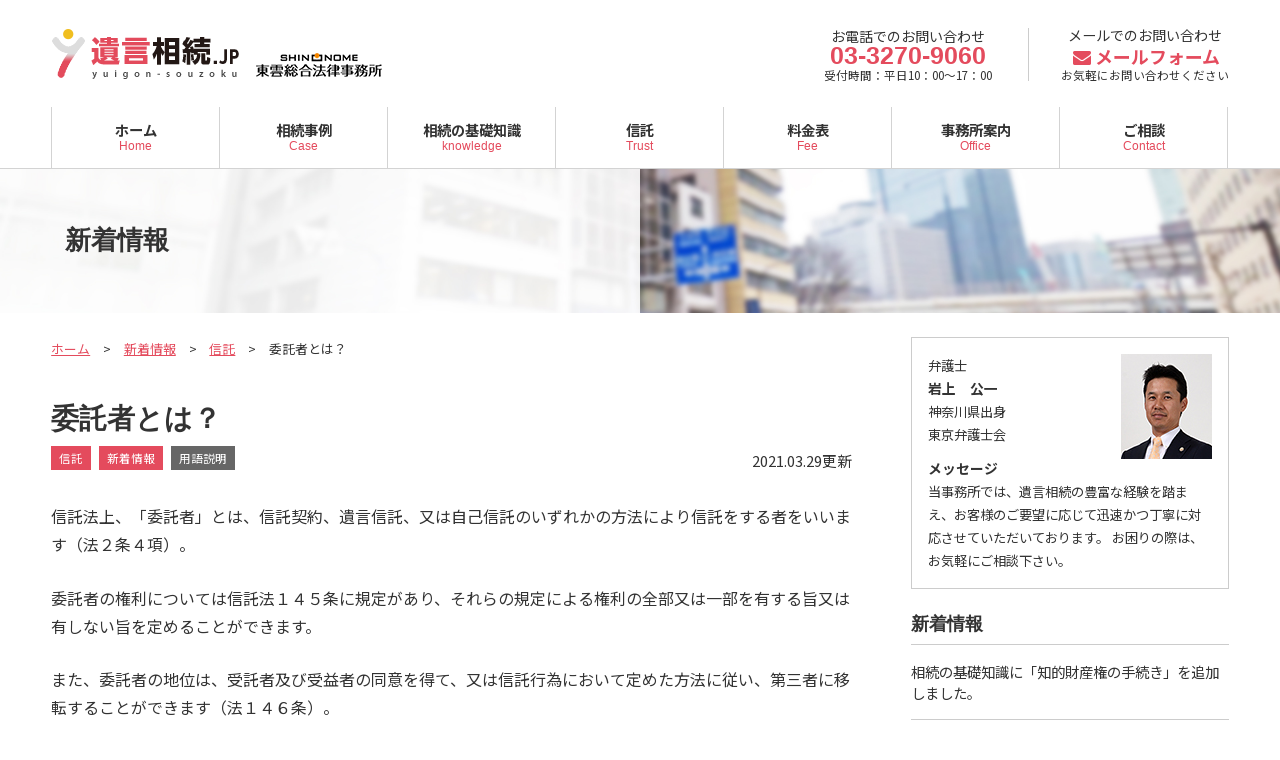

--- FILE ---
content_type: text/html; charset=UTF-8
request_url: https://yuigon-souzoku.i-legal.jp/post8785/
body_size: 42856
content:

<!DOCTYPE html>
<html lang="ja">

<head>
<meta charset="UTF-8" />
<meta name="viewport" content="width=device-width, initial-scale=1">
<meta name="format-detection" content="telephone=no, address=no, email=no" />
<meta http-equiv="X-UA-Compatible" content="IE=edge">







<meta name='robots' content='index, follow, max-image-preview:large, max-snippet:-1, max-video-preview:-1' />

	<!-- This site is optimized with the Yoast SEO plugin v26.7 - https://yoast.com/wordpress/plugins/seo/ -->
	<title>委託者とは？ - 相続相談なら遺言相続.JP【東京日本橋の弁護士】</title>
	<link rel="canonical" href="https://yuigon-souzoku.i-legal.jp/post8785/" />
	<meta property="og:locale" content="ja_JP" />
	<meta property="og:type" content="article" />
	<meta property="og:title" content="委託者とは？ - 相続相談なら遺言相続.JP【東京日本橋の弁護士】" />
	<meta property="og:description" content="信託法上、「委託者」とは、信託契約、遺言信託、又は自己信託のいずれかの方法により信託をする者をいいます（法２条４項）。委託者の権利については信託法１４５条に規定&hellip;" />
	<meta property="og:url" content="https://yuigon-souzoku.i-legal.jp/post8785/" />
	<meta property="og:site_name" content="相続相談なら遺言相続.JP【東京日本橋の弁護士】" />
	<meta property="article:published_time" content="2021-03-29T02:09:41+00:00" />
	<meta property="article:modified_time" content="2021-07-25T05:56:48+00:00" />
	<meta name="author" content="sakaguchi" />
	<meta name="twitter:card" content="summary_large_image" />
	<meta name="twitter:label1" content="執筆者" />
	<meta name="twitter:data1" content="sakaguchi" />
	<meta name="twitter:label2" content="推定読み取り時間" />
	<meta name="twitter:data2" content="1分" />
	<script type="application/ld+json" class="yoast-schema-graph">{"@context":"https://schema.org","@graph":[{"@type":"Article","@id":"https://yuigon-souzoku.i-legal.jp/post8785/#article","isPartOf":{"@id":"https://yuigon-souzoku.i-legal.jp/post8785/"},"author":{"name":"sakaguchi","@id":"https://yuigon-souzoku.i-legal.jp/#/schema/person/9df9e5bb87bb31e6097ab5bf5b38eabd"},"headline":"委託者とは？","datePublished":"2021-03-29T02:09:41+00:00","dateModified":"2021-07-25T05:56:48+00:00","mainEntityOfPage":{"@id":"https://yuigon-souzoku.i-legal.jp/post8785/"},"wordCount":0,"keywords":["用語説明"],"articleSection":["信託","新着情報"],"inLanguage":"ja"},{"@type":"WebPage","@id":"https://yuigon-souzoku.i-legal.jp/post8785/","url":"https://yuigon-souzoku.i-legal.jp/post8785/","name":"委託者とは？ - 相続相談なら遺言相続.JP【東京日本橋の弁護士】","isPartOf":{"@id":"https://yuigon-souzoku.i-legal.jp/#website"},"datePublished":"2021-03-29T02:09:41+00:00","dateModified":"2021-07-25T05:56:48+00:00","author":{"@id":"https://yuigon-souzoku.i-legal.jp/#/schema/person/9df9e5bb87bb31e6097ab5bf5b38eabd"},"breadcrumb":{"@id":"https://yuigon-souzoku.i-legal.jp/post8785/#breadcrumb"},"inLanguage":"ja","potentialAction":[{"@type":"ReadAction","target":["https://yuigon-souzoku.i-legal.jp/post8785/"]}]},{"@type":"BreadcrumbList","@id":"https://yuigon-souzoku.i-legal.jp/post8785/#breadcrumb","itemListElement":[{"@type":"ListItem","position":1,"name":"ホーム","item":"https://yuigon-souzoku.i-legal.jp/"},{"@type":"ListItem","position":2,"name":"委託者とは？"}]},{"@type":"WebSite","@id":"https://yuigon-souzoku.i-legal.jp/#website","url":"https://yuigon-souzoku.i-legal.jp/","name":"相続相談なら遺言相続.JP【東京日本橋の弁護士】","description":"相続相談無料の身近な弁護士","potentialAction":[{"@type":"SearchAction","target":{"@type":"EntryPoint","urlTemplate":"https://yuigon-souzoku.i-legal.jp/?s={search_term_string}"},"query-input":{"@type":"PropertyValueSpecification","valueRequired":true,"valueName":"search_term_string"}}],"inLanguage":"ja"},{"@type":"Person","@id":"https://yuigon-souzoku.i-legal.jp/#/schema/person/9df9e5bb87bb31e6097ab5bf5b38eabd","name":"sakaguchi","url":"https://yuigon-souzoku.i-legal.jp/author/sakaguchi/"}]}</script>
	<!-- / Yoast SEO plugin. -->


<link rel='dns-prefetch' href='//fonts.googleapis.com' />
<link rel="alternate" type="application/rss+xml" title="相続相談なら遺言相続.JP【東京日本橋の弁護士】 &raquo; フィード" href="https://yuigon-souzoku.i-legal.jp/feed/" />
<link rel="alternate" type="application/rss+xml" title="相続相談なら遺言相続.JP【東京日本橋の弁護士】 &raquo; コメントフィード" href="https://yuigon-souzoku.i-legal.jp/comments/feed/" />
<link rel="alternate" title="oEmbed (JSON)" type="application/json+oembed" href="https://yuigon-souzoku.i-legal.jp/wp-json/oembed/1.0/embed?url=https%3A%2F%2Fyuigon-souzoku.i-legal.jp%2Fpost8785%2F" />
<link rel="alternate" title="oEmbed (XML)" type="text/xml+oembed" href="https://yuigon-souzoku.i-legal.jp/wp-json/oembed/1.0/embed?url=https%3A%2F%2Fyuigon-souzoku.i-legal.jp%2Fpost8785%2F&#038;format=xml" />
<style id='wp-img-auto-sizes-contain-inline-css' type='text/css'>
img:is([sizes=auto i],[sizes^="auto," i]){contain-intrinsic-size:3000px 1500px}
/*# sourceURL=wp-img-auto-sizes-contain-inline-css */
</style>
<style id='wp-block-library-inline-css' type='text/css'>
:root{--wp-block-synced-color:#7a00df;--wp-block-synced-color--rgb:122,0,223;--wp-bound-block-color:var(--wp-block-synced-color);--wp-editor-canvas-background:#ddd;--wp-admin-theme-color:#007cba;--wp-admin-theme-color--rgb:0,124,186;--wp-admin-theme-color-darker-10:#006ba1;--wp-admin-theme-color-darker-10--rgb:0,107,160.5;--wp-admin-theme-color-darker-20:#005a87;--wp-admin-theme-color-darker-20--rgb:0,90,135;--wp-admin-border-width-focus:2px}@media (min-resolution:192dpi){:root{--wp-admin-border-width-focus:1.5px}}.wp-element-button{cursor:pointer}:root .has-very-light-gray-background-color{background-color:#eee}:root .has-very-dark-gray-background-color{background-color:#313131}:root .has-very-light-gray-color{color:#eee}:root .has-very-dark-gray-color{color:#313131}:root .has-vivid-green-cyan-to-vivid-cyan-blue-gradient-background{background:linear-gradient(135deg,#00d084,#0693e3)}:root .has-purple-crush-gradient-background{background:linear-gradient(135deg,#34e2e4,#4721fb 50%,#ab1dfe)}:root .has-hazy-dawn-gradient-background{background:linear-gradient(135deg,#faaca8,#dad0ec)}:root .has-subdued-olive-gradient-background{background:linear-gradient(135deg,#fafae1,#67a671)}:root .has-atomic-cream-gradient-background{background:linear-gradient(135deg,#fdd79a,#004a59)}:root .has-nightshade-gradient-background{background:linear-gradient(135deg,#330968,#31cdcf)}:root .has-midnight-gradient-background{background:linear-gradient(135deg,#020381,#2874fc)}:root{--wp--preset--font-size--normal:16px;--wp--preset--font-size--huge:42px}.has-regular-font-size{font-size:1em}.has-larger-font-size{font-size:2.625em}.has-normal-font-size{font-size:var(--wp--preset--font-size--normal)}.has-huge-font-size{font-size:var(--wp--preset--font-size--huge)}.has-text-align-center{text-align:center}.has-text-align-left{text-align:left}.has-text-align-right{text-align:right}.has-fit-text{white-space:nowrap!important}#end-resizable-editor-section{display:none}.aligncenter{clear:both}.items-justified-left{justify-content:flex-start}.items-justified-center{justify-content:center}.items-justified-right{justify-content:flex-end}.items-justified-space-between{justify-content:space-between}.screen-reader-text{border:0;clip-path:inset(50%);height:1px;margin:-1px;overflow:hidden;padding:0;position:absolute;width:1px;word-wrap:normal!important}.screen-reader-text:focus{background-color:#ddd;clip-path:none;color:#444;display:block;font-size:1em;height:auto;left:5px;line-height:normal;padding:15px 23px 14px;text-decoration:none;top:5px;width:auto;z-index:100000}html :where(.has-border-color){border-style:solid}html :where([style*=border-top-color]){border-top-style:solid}html :where([style*=border-right-color]){border-right-style:solid}html :where([style*=border-bottom-color]){border-bottom-style:solid}html :where([style*=border-left-color]){border-left-style:solid}html :where([style*=border-width]){border-style:solid}html :where([style*=border-top-width]){border-top-style:solid}html :where([style*=border-right-width]){border-right-style:solid}html :where([style*=border-bottom-width]){border-bottom-style:solid}html :where([style*=border-left-width]){border-left-style:solid}html :where(img[class*=wp-image-]){height:auto;max-width:100%}:where(figure){margin:0 0 1em}html :where(.is-position-sticky){--wp-admin--admin-bar--position-offset:var(--wp-admin--admin-bar--height,0px)}@media screen and (max-width:600px){html :where(.is-position-sticky){--wp-admin--admin-bar--position-offset:0px}}
/*wp_block_styles_on_demand_placeholder:696f834eccbb3*/
/*# sourceURL=wp-block-library-inline-css */
</style>
<style id='classic-theme-styles-inline-css' type='text/css'>
/*! This file is auto-generated */
.wp-block-button__link{color:#fff;background-color:#32373c;border-radius:9999px;box-shadow:none;text-decoration:none;padding:calc(.667em + 2px) calc(1.333em + 2px);font-size:1.125em}.wp-block-file__button{background:#32373c;color:#fff;text-decoration:none}
/*# sourceURL=/wp-includes/css/classic-themes.min.css */
</style>
<link rel='stylesheet' id='contact-form-7-css' href='https://yuigon-souzoku.i-legal.jp/wp-content/plugins/contact-form-7/includes/css/styles.css?ver=6.1.4' type='text/css' media='all' />
<link rel='stylesheet' id='page-list-style-css' href='https://yuigon-souzoku.i-legal.jp/wp-content/plugins/page-list/css/page-list.css?ver=5.9' type='text/css' media='all' />
<link rel='stylesheet' id='parent-style-css' href='https://yuigon-souzoku.i-legal.jp/wp-content/themes/saka-d.com/style.css?ver=1627199936' type='text/css' media='all' />
<link rel='stylesheet' id='custom-style-css' href='https://yuigon-souzoku.i-legal.jp/wp-content/themes/saka-d.com-child/style.css?ver=6.9' type='text/css' media='all' />
<link rel='stylesheet' id='custom-fontello-css' href='https://yuigon-souzoku.i-legal.jp/wp-content/themes/saka-d.com/webfont/css/fontello.css' type='text/css' media='all' />
<link rel='stylesheet' id='custom-animation-css' href='https://yuigon-souzoku.i-legal.jp/wp-content/themes/saka-d.com/webfont/css/animation.css' type='text/css' media='all' />
<link rel='stylesheet' id='custom-googleapis-cat-css' href='https://fonts.googleapis.com/css?family=Catamaran' type='text/css' media='all' />
<link rel='stylesheet' id='custom-googleapis-not-css' href='https://fonts.googleapis.com/css?family=Noto+Sans+JP:400,700,900&#038;display=swap' type='text/css' media='all' />
<link rel='stylesheet' id='custom-googleapis-rob-css' href='https://fonts.googleapis.com/css?family=Roboto:900&#038;display=swap' type='text/css' media='all' />
<link rel='stylesheet' id='custom-slick-css' href='https://yuigon-souzoku.i-legal.jp/wp-content/themes/saka-d.com/lib/slick/slick.css' type='text/css' media='all' />
<link rel='stylesheet' id='custom-slick-theme-css' href='https://yuigon-souzoku.i-legal.jp/wp-content/themes/saka-d.com/lib/slick/slick-theme.css' type='text/css' media='all' />


<style>
				#header_wrap,
		#footer_wrap_top,
		#footer_wrap_middle,
		#footer_wrap_bottom{
			max-width: 1200px;
			padding-left: 0;
			padding-right: 0;
		}

		#hnav_sub_container {
		    right: 0;
		}

		#footer_wrap_bottom {
		    margin: 0 auto;
		}
	


			#header_wrap h1 img {
		    max-width: 100%;
		    width: auto;
		}
	
			#header_wrap h1{
			margin: 28px 0;
		}
	
			#header_right{
			top: 28px;
		}
	
	
	
			#footer_middle_menu{
			width: 50%;
		}
	
			.home .keyvisual_wrap{
			max-width: 100%;
		}
	
			.home #contents_wrap section > *,
		.home #contents_container.sidebar_on #contents_wrap{
			max-width: 1200px;
			margin-right: auto;
			margin-left: auto;
		}
	
	






				#keyvisual_container{
							background-color:#ffffff;
					}
	

			.keyvisual_wrap.text,
		.keyvisual_wrap.back,
		.keyvisual_wrap.slider_back,
		.keyvisual_wrap.slider_back #slides div{
							height: 520px;
								}
	

	
	


	
	
	


	
	
	


	






				#contents_wrap{
			max-width: 1200px;
		}
	
			#mainimage .section_wrap{
			max-width: 1200px;
		}
	






				#nav_wrap{
			max-width: 1200px;
		}
	
	

		
	
		.main_color{
			color: #e44b5d;
		}

		.main_color_back{
			background-color: #e44b5d;
		}

		
		#hnav_sub_container li a{
			background-color: #e44b5d;
		}

		#header_right .tel_num{
			color: #e44b5d;
		}

		#header_right .contact .contact_text{
			color: #e44b5d;
		}

		#footer_container_middle{
			background-color: #e44b5d;
		}

		#footer_container_bottom{
			background-color: #e44b5d;
		}

		#gnav ul.sub-menu li a{
			background-color: #e44b5d;
		}

		#searchform input[type="image"],
		#searchform input[type="submit"]{
			background-color: #e44b5d;
		}

		#sidenav_wrap h2#sidenav_parent.current a{
			background-color: #e44b5d;
		}

		#sidenav_wrap h2#sidenav_parent a{
			background-color: #e44b5d;
		}

		#sidenav_wrap h2#sidenav_parent a:hover{
			background-color: #e44b5d;
		}

		.home #main_wrap .news li a .category{
			background-color: #e44b5d;
		}

		.home #contents_wrap .column_pr_wrap > * > * > h3:first-child:after {
			border-bottom: 1px solid #e44b5d;
		}

		.home #contents_wrap .column_pr_wrap p.button{
			background-color: #e44b5d;
		}

		.home #main_wrap .blog li a .category{
			background-color: #e44b5d;
		}

		#main_wrap ul.term li.category a{
			background-color: #e44b5d;
		}

		#main_wrap #widget_contact a.tel_wrap .tel{
			color: #e44b5d;
		}

		#main_wrap #widget_contact a.mail_wrap .contact{
			color: #e44b5d;
		}

		#main_wrap h2:after {
		    border-bottom: 1px solid #e44b5d;
		}

		#main_wrap ul.catch li:before{
			color: #e44b5d;
		}

		#main_wrap .mod_feature *:before{
			color: #e44b5d;
		}

		#main_wrap p.mod_review:before{
			color: #e44b5d;
		}

		.page-template-page-lp #main_wrap h2,
		.page-template-page-lp-link #main_wrap h2{
			background-color: #e44b5d;
			border-bottom: none;
		}

		.pagination .current,
		.pagination a:hover{
			background-color: #e44b5d;
		}

		.mod_trouble.main_color li:before{
			color: #e44b5d;
		}

		#main_wrap .mod_solution:before{
			border-color: #e44b5d transparent transparent transparent;
		}

		#main_wrap ul.mod_flow li:before{
			border-color: #e44b5d;
			border-left-color: transparent;
			border-right-color: transparent;
			border-bottom-color: transparent;
		}

		strong.mod_voice:before{
			color: #e44b5d;
		}

		#main_wrap ul.mod_boxlist li:before,
		#main_wrap ul.mod_boxlist li a:before{
			color: #e44b5d;
		}
	
			.sub_color{
			color: #e44b5d !important;
		}

		.sub_color_back{
			background-color: #e44b5d;
		}

		#nav_wrap ul li.current-menu-item > a,
		#nav_wrap ul li.current-menu-ancestor > a,
		#nav_wrap ul li.current-post-ancestor > a,
		#nav_wrap ul li.current-page-ancestor > a{
			background-color: #e44b5d;
		}

		#nav_wrap ul li a:hover{
			background-color: #e44b5d;
		}

		#pagenav a{
			background-color: #e44b5d;
		}

		#sidenav li.current_page_item > a{
			background-color: #e44b5d;
		}

		#sidenav li a:hover{
			background-color: #e44b5d;
		}

		ul#contents_bottom_menu li.current_page_item a:after {
			background-color: #e44b5d;
		}

		.home #main_wrap .news li a .tag{
			background-color: #e44b5d;
		}

		table thead th {
		    background-color: #e44b5d;
		}

	
			#sub_wrap #widget_contact a.tel_wrap{
			background-color: #82c831;
		}

		#sub_wrap #widget_contact a.mail_wrap{
			background-color: #82c831;
		}

		#sub_wrap #widget_contact a.contact_banner_wrap{
			background-color: #82c831;
		}

		#main_wrap input[type="submit"]{
			background-color: #82c831;
		}

	
			#main_wrap strong{
			color: #82c831;
		}

		.mod_trouble li:before{
			color: #82c831;
		}

		.mod_tel a{
			color: #82c831;
		}
	
			a.button{
			background: #82c831;
		    background: -moz-linear-gradient(top, #82c831 0%, #82c831 100%);
		    background: -webkit-gradient(linear, left top, left bottom, color-stop(0%,#82c831), color-stop(100%,#82c831));
		    background: -webkit-linear-gradient(top, #82c831 0%,#82c831 100%);
		    background: -o-linear-gradient(top, #82c831 0%,#82c831 100%);
		    background: -ms-linear-gradient(top, #82c831 0%,#82c831 100%);
		    background: linear-gradient(to bottom, #82c831 0%,#82c831 100%);
		}
	


	
		a{
			color: #e44b5d;
		}

		#header_right .tel_num a{
			color: #e44b5d;
		}
	


	
		#nav_container{
			background-color: #ffffff;
		}

	


	
		#nav_wrap ul li a{
			background-color: #ffffff;
		}

		#gnav ul.sub-menu li a:hover{
			background-color: #ffffff;
		}
	


	
		#nav_wrap ul li.current-menu-item > a,
		#nav_wrap ul li.current-menu-ancestor > a,
		#nav_wrap ul li.current-post-ancestor > a,
		#nav_wrap ul li.current-page-ancestor > a,
		#nav_wrap ul li a:hover{
			background-color: #e44b5d;
		}

	


			#nav_wrap ul li a{
			color: #333333;
		}

		#gnav ul.sub-menu li a:hover{
			color: #333333;
		}
	


			#nav_wrap ul li a span{
			color: #e44b5d;
		}
	


			#mainimage{
			background-color: #f4f4f4;
		}
	
	
			#pagenav a{
			background-color: #82c831;
		}
	


			#footer_container_middle,
		#footer_container_bottom{
			background-color: #f4f4f4;
		}
	
	
</style>
<link rel='stylesheet' id='custom-style-sophisticated-css'  href='https://yuigon-souzoku.i-legal.jp/wp-content/themes/saka-d.com/style_sophisticated.css' type='text/css' media='all' />

<style>

	
		
			#main_wrap h2,
			.home #contents_container.sidebar_on #main_wrap h2{
			    border-bottom: 2px solid #e44b5d;
			}

			#main_wrap h3:after,
			.home #contents_wrap .column_pr_wrap a > h3:first-child:after{
			    border-bottom: 2px solid #e44b5d;
			}

		
	
</style>
<link rel='stylesheet' id='custom-style-r-css'  href='https://yuigon-souzoku.i-legal.jp/wp-content/themes/saka-d.com/style_r.css' type='text/css' media='all' />

<style>



			@media screen and (min-width: 1024px) and (max-width: 1296px){
			#header_container,
			#nav_container,
			#contents_container,
			#footer_container > *{
				padding-right: 4%;
				padding-left: 4%;
			}

			.home #contents_container{
				padding-right: 0;
				padding-left: 0;
			}

			.home #main_wrap > section > *{
				padding-right: 4%;
				padding-left: 4%;
			}

			.home #contents_container.sidebar_on #contents_wrap{
			    max-width: 100%;
			    padding-right: 4%;
			    padding-left: 4%;
			}

			.page-template-page-lp #contents_container,
			.page-template-page-lp-link #contents_container{
				padding-right: 0;
				padding-left: 0;
			}
		}
	


	
					.bundle #nav_wrap{

			}

			#menu_bt a{
				display: block !important;
			}
		

	


	
	


	
			#bottom_fix_wrap #bottom_fix_1 a{
			background-color: ;
		}
	
			#bottom_fix_wrap #bottom_fix_1 a{
			color: ;
		}
	
			#bottom_fix_wrap #bottom_fix_2 a{
			background-color: ;
		}
	
			#bottom_fix_wrap #bottom_fix_2 a{
			color: ;
		}
	
			#bottom_fix_wrap #bottom_fix_3 a{
			background-color: ;
		}
	
			#bottom_fix_wrap #bottom_fix_3 a{
			color: ;
		}
	


	
		@media screen and (max-width: 1023px) {

			#nav_wrap ul li a{
				-webkit-tap-highlight-color: #e44b5d;
			}

			#menu_bt > a.icon-menu:before{
			    color: #e44b5d;
			}

			#menu_bt.active > a{
			    background: #e44b5d;
			}
		}

	
	
	
</style>


<style>


	@media screen and (min-width: 481px) and (max-width: 768px){


			#header_wrap .desc{
			display: block;
		}
	

			#header_wrap h1 img {
		    max-width: 100%;
		    width: 352px;
		}
	
			#keyvisual_container{
							background-image: url(https://yuigon-souzoku.i-legal.jp/wp-content/uploads/2017/10/mainimage_back.jpg);

				
					}
	
			#header_wrap h1{
			margin: 24px 0;
		}
	

	

	
	

			.home .keyvisual_wrap.tb{
			width: 100%;
		}
	
	
	
	


	


	

	}


</style>

<style>


	@media screen and (max-width: 480px) {



			#header_wrap .desc{
			display: block;
		}
	

			#header_wrap h1 img {
		    max-width: 100%;
		    width: 240px;
		}
	

			#header_wrap h1{
			margin: 16px 0;
		}
	

	

	
	

			.home .keyvisual_wrap.sp{
			width: 100%;
		}
	
			#keyvisual_container{
							background-image: url(https://yuigon-souzoku.i-legal.jp/wp-content/uploads/2017/10/mainimage_back.jpg);

				
					}
	
	
	
	


	


	

	}


</style>
<link rel="https://api.w.org/" href="https://yuigon-souzoku.i-legal.jp/wp-json/" /><link rel="alternate" title="JSON" type="application/json" href="https://yuigon-souzoku.i-legal.jp/wp-json/wp/v2/posts/8785" /><link rel='shortlink' href='https://yuigon-souzoku.i-legal.jp/?p=8785' />
<noscript><style>.lazyload[data-src]{display:none !important;}</style></noscript><style>.lazyload{background-image:none !important;}.lazyload:before{background-image:none !important;}</style><style type="text/css" id="custom-background-css">
body.custom-background { background-color: #ffffff; }
</style>
			<style type="text/css" id="wp-custom-css">
			ul.fnav li a{
color: #333 !important;
}

#footer_container_bottom.menu_in #fnav_btm li:before {
color: #333 !important;
}		</style>
		


<link href="https://yuigon-souzoku.i-legal.jp/xmlrpc.php" rel="pingback" />



<!-- Global site tag (gtag.js) - Google Analytics -->
<script async src="https://www.googletagmanager.com/gtag/js?id=UA-6475966-7"></script>
<script>
  window.dataLayer = window.dataLayer || [];
  function gtag(){dataLayer.push(arguments);}
  gtag('js', new Date());

  gtag('config', 'UA-6475966-7');
</script>



</head>

<body class="wp-singular post-template-default single single-post postid-8785 single-format-standard custom-background wp-theme-saka-dcom wp-child-theme-saka-dcom-child single-trust">









<header id="header_container">
<div id="header_wrap">



	<h1><a href="https://yuigon-souzoku.i-legal.jp/"><img src="[data-uri]" alt="相続相談なら遺言相続.JP【東京日本橋の弁護士】" data-src="https://yuigon-souzoku.i-legal.jp/wp-content/uploads/2017/10/logo-2.png" decoding="async" class="lazyload" data-eio-rwidth="331" data-eio-rheight="51" /><noscript><img src="https://yuigon-souzoku.i-legal.jp/wp-content/uploads/2017/10/logo-2.png" alt="相続相談なら遺言相続.JP【東京日本橋の弁護士】" data-eio="l" /></noscript></a></h1>






<div id="header_right">










	<div class="tel">
	<a href="tel:03-3270-9060">
	<span class="tel_desc_top">お電話でのお問い合わせ</span>	<span class="tel_num icon-phone">03-3270-9060</span>
	<span class="tel_desc_bottom">受付時間：平日10：00～17：00</span>	</a>
	</div>



<div class="contact">
	<a href="/contact/">
	<span class="contact_desc_top">メールでのお問い合わせ</span>	<span class="contact_text icon-mail-alt">メールフォーム</span>
	<span class="contact_desc_bottom">お気軽にお問い合わせください</span>	</a>
</div>



</div><!-- #header_right -->
</div><!-- #header_wrap -->






</header>



<nav id="nav_container" class="bundle">
<div id="nav_wrap">
<div id="gnav_container" class="gnav_container"><ul id="gnav" class="gnav"><li id="menu-item-7943" class="menu-item menu-item-type-post_type menu-item-object-page menu-item-home menu-item-7943"><a href="https://yuigon-souzoku.i-legal.jp/" title="Home">ホーム<br /><span>Home</span></a></li>
<li id="menu-item-7944" class="menu-item menu-item-type-taxonomy menu-item-object-category menu-item-7944"><a href="https://yuigon-souzoku.i-legal.jp/category/news/case/" title="Case">相続事例<br /><span>Case</span></a></li>
<li id="menu-item-7902" class="menu-item menu-item-type-post_type menu-item-object-page menu-item-has-children menu-parent-item menu-item-7902"><a href="https://yuigon-souzoku.i-legal.jp/knowledge/" title="knowledge">相続の基礎知識<br /><span>knowledge</span></a>
<ul class="sub-menu">
	<li id="menu-item-7884" class="menu-item menu-item-type-post_type menu-item-object-page menu-item-7884"><a href="https://yuigon-souzoku.i-legal.jp/knowledge/souzoku/" title="Flow">相続とは？<br /><span>Flow</span></a></li>
	<li id="menu-item-7900" class="menu-item menu-item-type-post_type menu-item-object-page menu-item-7900"><a href="https://yuigon-souzoku.i-legal.jp/knowledge/souzokunin/">相続人とは？</a></li>
	<li id="menu-item-7885" class="menu-item menu-item-type-post_type menu-item-object-page menu-item-7885"><a href="https://yuigon-souzoku.i-legal.jp/knowledge/souzokuhouki/">相続放棄とは？</a></li>
	<li id="menu-item-7886" class="menu-item menu-item-type-post_type menu-item-object-page menu-item-7886"><a href="https://yuigon-souzoku.i-legal.jp/knowledge/isanbunkatsu/">遺産分割とは？</a></li>
	<li id="menu-item-8129" class="menu-item menu-item-type-post_type menu-item-object-page menu-item-8129"><a href="https://yuigon-souzoku.i-legal.jp/knowledge/yuigon/">遺言による相続</a></li>
	<li id="menu-item-8130" class="menu-item menu-item-type-post_type menu-item-object-page menu-item-8130"><a href="https://yuigon-souzoku.i-legal.jp/knowledge/souzokuzei/">相続税</a></li>
	<li id="menu-item-7888" class="menu-item menu-item-type-post_type menu-item-object-page menu-item-7888"><a href="https://yuigon-souzoku.i-legal.jp/knowledge/procedure/" title="procedure">相続各種手続き<br /><span>procedure</span></a></li>
</ul>
</li>
<li id="menu-item-8540" class="menu-item menu-item-type-post_type menu-item-object-page menu-item-8540"><a href="https://yuigon-souzoku.i-legal.jp/trust/" title="Trust">信託<br /><span>Trust</span></a></li>
<li id="menu-item-7887" class="menu-item menu-item-type-post_type menu-item-object-page menu-item-7887"><a href="https://yuigon-souzoku.i-legal.jp/fee/" title="Fee">料金表<br /><span>Fee</span></a></li>
<li id="menu-item-7889" class="menu-item menu-item-type-post_type menu-item-object-page menu-item-has-children menu-parent-item menu-item-7889"><a href="https://yuigon-souzoku.i-legal.jp/office/" title="Office">事務所案内<br /><span>Office</span></a>
<ul class="sub-menu">
	<li id="menu-item-7909" class="menu-item menu-item-type-post_type menu-item-object-page menu-item-7909"><a href="https://yuigon-souzoku.i-legal.jp/office/outline/">事務所概要</a></li>
	<li id="menu-item-7906" class="menu-item menu-item-type-post_type menu-item-object-page menu-item-7906"><a href="https://yuigon-souzoku.i-legal.jp/office/access/">アクセス</a></li>
</ul>
</li>
<li id="menu-item-7890" class="menu-item menu-item-type-post_type menu-item-object-page menu-item-7890"><a href="https://yuigon-souzoku.i-legal.jp/contact/" title="Contact">ご相談<br /><span>Contact</span></a></li>
</ul></div><div id="rnav_container" class="rnav_container"><ul id="rnav" class="rnav"><li id="menu-item-7946" class="menu-item menu-item-type-post_type menu-item-object-page menu-item-7946"><a href="https://yuigon-souzoku.i-legal.jp/office/access/">アクセス</a></li>
<li id="menu-item-7907" class="menu-item menu-item-type-post_type menu-item-object-page menu-item-7907"><a href="https://yuigon-souzoku.i-legal.jp/yougo/">用語集</a></li>
<li id="menu-item-7908" class="menu-item menu-item-type-post_type menu-item-object-page menu-item-7908"><a href="https://yuigon-souzoku.i-legal.jp/sitemap/">サイトマップ</a></li>
</ul></div></div>
</nav>























<div id="mainimage" class="section lazyload" style="" data-back="https://yuigon-souzoku.i-legal.jp/wp-content/uploads/2017/10/mainimage_back.jpg" data-eio-rwidth="1920" data-eio-rheight="508">
	<div class="section_wrap">
	<h1 style="color:#333333;">
		新着情報</h1>
</div>
</div>



<div id="contents_container">
<div id="contents_wrap">



<article id="main_wrap">











	<div id="content" class="section">



	



		<div id="breadcrumbs" class="breadcrumbs"><ul><li><a href="https://yuigon-souzoku.i-legal.jp/">ホーム</a></li><li><a href="https://yuigon-souzoku.i-legal.jp/category/news/">新着情報</a></li><li><a href="https://yuigon-souzoku.i-legal.jp/category/news/trust/">信託</a></li><li>委託者とは？</li></ul></div>	



	
	<h1>委託者とは？</h1>






<ul class="term"><li class="category"><a href="https://yuigon-souzoku.i-legal.jp/category/news/trust/">信託</a></li><li class="category"><a href="https://yuigon-souzoku.i-legal.jp/category/news/">新着情報</a></li><li class="tag"><a href="https://yuigon-souzoku.i-legal.jp/tag/%e7%94%a8%e8%aa%9e%e8%aa%ac%e6%98%8e/">用語説明</a></li></ul>



<p class="status">
	<span class="update">2021.03.29更新</span>
</p>






		




		<p>信託法上、「委託者」とは、信託契約、遺言信託、又は自己信託のいずれかの方法により信託をする者をいいます（法２条４項）。</p><p>委託者の権利については信託法１４５条に規定があり、それらの規定による権利の全部又は一部を有する旨又は有しない旨を定めることができます。</p><p>また、委託者の地位は、受託者及び受益者の同意を得て、又は信託行為において定めた方法に従い、第三者に移転することができます（法１４６条）。</p><p>なお、遺言信託以外の委託者が亡くなった場合、法１４７条の反対解釈により、相続により委託者の地位が承継されるため、それを防ぐためには、委託者の地位が相続人に承継されない旨定めておくことが必要になります。</p>





<ul class="term bottom"><li class="category"><a href="https://yuigon-souzoku.i-legal.jp/category/news/trust/">信託</a></li><li class="category"><a href="https://yuigon-souzoku.i-legal.jp/category/news/">新着情報</a></li><li class="tag"><a href="https://yuigon-souzoku.i-legal.jp/tag/%e7%94%a8%e8%aa%9e%e8%aa%ac%e6%98%8e/">用語説明</a></li></ul>


	
		<aside class="contents_bottom" id="contents_bottom_widget_post">
		<div id="widget_contact"><a href="tel:03-3270-9060" class="tel_wrap"><span class="tel_desc_top">お電話でのお問い合わせ</span><span class="tel">03-3270-9060</span><span class="tel_desc_bottom">無料相談 平日9:00～18:00</span></a><a href="/contact/" class="mail_wrap"><span class="contact_desc_top">メールでのお問い合わせ</span><span class="contact icon-mail-alt">メールフォーム</span><span class="contact_desc_bottom">24時間受付 初回相談は無料</span></a></div>	</aside>
	


	



	


	</div>






</article>



<div id="sub_wrap">

















	<div class="sidebar_bottom_widget" id="sidebar_bottom_widget_common">
	<div class="textwidget custom-html-widget"><div class="profile">
<img src="[data-uri]" alt="" style="float:right;width:auto;" data-src="https://yuigon-souzoku.i-legal.jp/wp-content/uploads/2019/12/iwakami2_s.jpg" decoding="async" class="lazyload" data-eio-rwidth="91" data-eio-rheight="105"><noscript><img src="https://yuigon-souzoku.i-legal.jp/wp-content/uploads/2019/12/iwakami2_s.jpg" alt="" style="float:right;width:auto;" data-eio="l"></noscript>
<dl>
<dd>弁護士</dd>
<dt>岩上　公一</dt>
<dd>神奈川県出身</dd>
<dd>東京弁護士会</dd>
<dt>メッセージ</dt>
<dd>当事務所では、遺言相続の豊富な経験を踏まえ、お客様のご要望に応じて迅速かつ丁寧に対応させていただいております。 お困りの際は、お気軽にご相談下さい。</dd>
</dl>
</div></div>	</div>

	<div class="sidebar_bottom_widget" id="sidebar_bottom_widget_post">
	                <h2 class="widget_title">新着情報</h2>
                <ul id="widget_recent_post">
                    <li>
                <a href="https://yuigon-souzoku.i-legal.jp/post10828/">相続の基礎知識に「知的財産権の手続き」を追加しました。	            				</a>
            </li>
                    <li>
                <a href="https://yuigon-souzoku.i-legal.jp/post10129/">合同会社の社員が死亡した場合の相続	            				</a>
            </li>
                    <li>
                <a href="https://yuigon-souzoku.i-legal.jp/post9609/">任意後見監督人は、どのような人が選ばれるのでしょうか？	            				</a>
            </li>
                    <li>
                <a href="https://yuigon-souzoku.i-legal.jp/post9344/">任意後見契約は、どのようにして結ぶのでしょうか？	            				</a>
            </li>
                    <li>
                <a href="https://yuigon-souzoku.i-legal.jp/post9340/">信託監督人とは？	            				</a>
            </li>
                </ul>
        
        	</div>







</div>

<ul id="pagenav">
<li id="pagetop" class="on"><a href="javascript:void(0);"></a></li>
</ul>



</div><!-- contents_wrap -->
</div><!-- contents_container -->



<footer id="footer_container">
		<div id="footer_container_middle">
		<div id="footer_wrap_middle">
							<div id="footer_middle_info">
				<p class="name">相続相談なら遺言相続.JP【東京日本橋の弁護士】</p>
								<ul>
								<li>〒103-0021</li>				<li>東京都中央区日本橋本石町三丁目2番6号</li>				<li>ストークビルヂング本石4階</li>				<li>Tel. 03-3270-9060</li>				<li>Fax. 03-3270-9062</li>								</ul>
												</div>
									<div id="footer_middle_menu">
													<div id="fnav_left_container" class="fnav_container"><ul id="fnav_left" class="fnav"><li class="menu-item menu-item-type-post_type menu-item-object-page menu-item-home menu-item-7945"><a href="https://yuigon-souzoku.i-legal.jp/">ホーム</a></li>
<li class="menu-item menu-item-type-taxonomy menu-item-object-category menu-item-8097"><a href="https://yuigon-souzoku.i-legal.jp/category/news/case/">相続事例</a></li>
<li class="menu-item menu-item-type-post_type menu-item-object-page menu-item-has-children menu-parent-item menu-item-7903"><a href="https://yuigon-souzoku.i-legal.jp/knowledge/">相続の基礎知識</a>
<ul class="sub-menu">
	<li class="menu-item menu-item-type-post_type menu-item-object-page menu-item-7892"><a href="https://yuigon-souzoku.i-legal.jp/knowledge/souzoku/">相続とは？</a></li>
	<li class="menu-item menu-item-type-post_type menu-item-object-page menu-item-7901"><a href="https://yuigon-souzoku.i-legal.jp/knowledge/souzokunin/">相続人とは？</a></li>
	<li class="menu-item menu-item-type-post_type menu-item-object-page menu-item-7893"><a href="https://yuigon-souzoku.i-legal.jp/knowledge/souzokuhouki/">相続放棄とは？</a></li>
	<li class="menu-item menu-item-type-post_type menu-item-object-page menu-item-7894"><a href="https://yuigon-souzoku.i-legal.jp/knowledge/isanbunkatsu/">遺産分割とは？</a></li>
	<li class="menu-item menu-item-type-post_type menu-item-object-page menu-item-8098"><a href="https://yuigon-souzoku.i-legal.jp/knowledge/yuigon/">遺言による相続</a></li>
	<li class="menu-item menu-item-type-post_type menu-item-object-page menu-item-8099"><a href="https://yuigon-souzoku.i-legal.jp/knowledge/souzokuzei/">相続税</a></li>
	<li class="menu-item menu-item-type-post_type menu-item-object-page menu-item-8541"><a href="https://yuigon-souzoku.i-legal.jp/knowledge/procedure/">相続各種手続き</a></li>
</ul>
</li>
</ul></div>																					<div id="fnav_right_container" class="fnav_container"><ul id="fnav_right" class="fnav"><li class="menu-item menu-item-type-post_type menu-item-object-page menu-item-8542"><a href="https://yuigon-souzoku.i-legal.jp/trust/">信託</a></li>
<li class="menu-item menu-item-type-post_type menu-item-object-page menu-item-7895"><a href="https://yuigon-souzoku.i-legal.jp/fee/">料金表</a></li>
<li class="menu-item menu-item-type-post_type menu-item-object-page menu-item-has-children menu-parent-item menu-item-7896"><a href="https://yuigon-souzoku.i-legal.jp/office/">事務所案内</a>
<ul class="sub-menu">
	<li class="menu-item menu-item-type-post_type menu-item-object-page menu-item-7910"><a href="https://yuigon-souzoku.i-legal.jp/office/outline/">事務所概要</a></li>
	<li class="menu-item menu-item-type-post_type menu-item-object-page menu-item-7904"><a href="https://yuigon-souzoku.i-legal.jp/office/access/">アクセス</a></li>
</ul>
</li>
<li class="menu-item menu-item-type-post_type menu-item-object-page menu-item-7897"><a href="https://yuigon-souzoku.i-legal.jp/yougo/">用語集</a></li>
<li class="menu-item menu-item-type-post_type menu-item-object-page menu-item-7898"><a href="https://yuigon-souzoku.i-legal.jp/contact/">ご相談</a></li>
</ul></div>							</div>
					</div>
	</div>

	<div id="footer_container_bottom" class="menu_in">
		<div id="footer_wrap_bottom">
							<div id="fnav_btm_container" class="fnav_container"><ul id="fnav_btm" class="fnav"><li class="menu-item menu-item-type-post_type menu-item-object-page menu-item-11236"><a href="https://yuigon-souzoku.i-legal.jp/sitemap/">サイトマップ</a></li>
<li class="menu-item menu-item-type-custom menu-item-object-custom menu-item-11237"><a target="_blank" href="https://i-legal.jp/privacy">プライバシーポリシー</a></li>
</ul></div>						<div id="footer_wrap_copyright">
				&copy; 東雲総合法律事務所			</div>
		</div>
	</div>

</footer>






<script type="speculationrules">
{"prefetch":[{"source":"document","where":{"and":[{"href_matches":"/*"},{"not":{"href_matches":["/wp-*.php","/wp-admin/*","/wp-content/uploads/*","/wp-content/*","/wp-content/plugins/*","/wp-content/themes/saka-d.com-child/*","/wp-content/themes/saka-d.com/*","/*\\?(.+)"]}},{"not":{"selector_matches":"a[rel~=\"nofollow\"]"}},{"not":{"selector_matches":".no-prefetch, .no-prefetch a"}}]},"eagerness":"conservative"}]}
</script>
<script type="text/javascript">
document.addEventListener( 'wpcf7mailsent', function( event ) {
    //if ( '117' == event.detail.contactFormId ) {
        //ga( 'send', 'event', 'Contact Form', 'submit' );
		ga('send', 'pageview', '/thanks');
		gtag('send', 'pageview', '/thanks');
    //}else if ( '756' == event.detail.contactFormId ) {
	//	ga('send', 'pageview', '/thanks-lp');
	//}
}, false );
</script>
<script type="text/javascript" id="eio-lazy-load-js-before">
/* <![CDATA[ */
var eio_lazy_vars = {"exactdn_domain":"","skip_autoscale":0,"bg_min_dpr":1.1,"threshold":0,"use_dpr":1};
//# sourceURL=eio-lazy-load-js-before
/* ]]> */
</script>
<script type="text/javascript" src="https://yuigon-souzoku.i-legal.jp/wp-content/plugins/ewww-image-optimizer/includes/lazysizes.min.js?ver=831" id="eio-lazy-load-js" async="async" data-wp-strategy="async"></script>
<script type="text/javascript" src="https://yuigon-souzoku.i-legal.jp/wp-includes/js/dist/hooks.min.js?ver=dd5603f07f9220ed27f1" id="wp-hooks-js"></script>
<script type="text/javascript" src="https://yuigon-souzoku.i-legal.jp/wp-includes/js/dist/i18n.min.js?ver=c26c3dc7bed366793375" id="wp-i18n-js"></script>
<script type="text/javascript" id="wp-i18n-js-after">
/* <![CDATA[ */
wp.i18n.setLocaleData( { 'text direction\u0004ltr': [ 'ltr' ] } );
//# sourceURL=wp-i18n-js-after
/* ]]> */
</script>
<script type="text/javascript" src="https://yuigon-souzoku.i-legal.jp/wp-content/plugins/contact-form-7/includes/swv/js/index.js?ver=6.1.4" id="swv-js"></script>
<script type="text/javascript" id="contact-form-7-js-translations">
/* <![CDATA[ */
( function( domain, translations ) {
	var localeData = translations.locale_data[ domain ] || translations.locale_data.messages;
	localeData[""].domain = domain;
	wp.i18n.setLocaleData( localeData, domain );
} )( "contact-form-7", {"translation-revision-date":"2025-11-30 08:12:23+0000","generator":"GlotPress\/4.0.3","domain":"messages","locale_data":{"messages":{"":{"domain":"messages","plural-forms":"nplurals=1; plural=0;","lang":"ja_JP"},"This contact form is placed in the wrong place.":["\u3053\u306e\u30b3\u30f3\u30bf\u30af\u30c8\u30d5\u30a9\u30fc\u30e0\u306f\u9593\u9055\u3063\u305f\u4f4d\u7f6e\u306b\u7f6e\u304b\u308c\u3066\u3044\u307e\u3059\u3002"],"Error:":["\u30a8\u30e9\u30fc:"]}},"comment":{"reference":"includes\/js\/index.js"}} );
//# sourceURL=contact-form-7-js-translations
/* ]]> */
</script>
<script type="text/javascript" id="contact-form-7-js-before">
/* <![CDATA[ */
var wpcf7 = {
    "api": {
        "root": "https:\/\/yuigon-souzoku.i-legal.jp\/wp-json\/",
        "namespace": "contact-form-7\/v1"
    },
    "cached": 1
};
//# sourceURL=contact-form-7-js-before
/* ]]> */
</script>
<script type="text/javascript" src="https://yuigon-souzoku.i-legal.jp/wp-content/plugins/contact-form-7/includes/js/index.js?ver=6.1.4" id="contact-form-7-js"></script>
<script type="text/javascript" src="//ajax.googleapis.com/ajax/libs/jquery/2.2.0/jquery.min.js?ver=6.9" id="jquery-js"></script>
<script type="text/javascript" src="https://yuigon-souzoku.i-legal.jp/wp-content/themes/saka-d.com/js/jquery.easie.js?ver=6.9" id="custom-easie-js"></script>
<script type="text/javascript" src="https://yuigon-souzoku.i-legal.jp/wp-content/themes/saka-d.com/js/respond.min.js?ver=6.9" id="custom-respond-js"></script>
<script type="text/javascript" src="https://yuigon-souzoku.i-legal.jp/wp-content/themes/saka-d.com/js/jquery.touchwipe.min.js?ver=6.9" id="custom-touchwipe-js"></script>
<script type="text/javascript" src="https://yuigon-souzoku.i-legal.jp/wp-content/themes/saka-d.com/js/base.js?ver=6.9" id="custom-script-js"></script>

	<script type="text/javascript">
	//jQuery(function() {

	//ロード時
	jQuery(window).on('load', function(){

		var breakpoint = 1024; //ブレークポイント
		var displayWidth = window.innerWidth;
		if(displayWidth < breakpoint){

			if(!$("#menu_bt").length){
				$('#nav_wrap').before('<div id="menu_bt"><a href="javascript:void(0);" class="icon-menu">メニュー</a></div>');
			}

			$('#menu_bt a').click(function(){
				if($('#menu_bt').hasClass('active')){
					$("#nav_wrap").hide();
					$('#menu_bt').removeClass('active');
					$('#menu_bt > a').text('メニュー');
				}else{
					$("#nav_wrap").slideDown("fast");
					$('#menu_bt').addClass('active');
					$('#menu_bt > a').text('閉じる');
				}
			});
		}
	});

	//ウィンドウサイズ変更時
	jQuery(window).on('resize', function(){

		var breakpoint = 1024; //ブレークポイント
		var displayWidth = window.innerWidth;
		if(displayWidth < breakpoint){

			//開いていたら閉じる
			if($('#menu_bt').hasClass('active')){
				$("#nav_wrap").hide();
				$('#menu_bt').removeClass('active');
				$('#menu_bt > a').text('メニュー');
			}
		}
	});
	</script>
	








</body>
</html>



<!-- Dynamic page generated in 0.669 seconds. -->
<!-- Cached page generated by WP-Super-Cache on 2026-01-20 22:29:50 -->

<!-- super cache -->

--- FILE ---
content_type: text/css
request_url: https://yuigon-souzoku.i-legal.jp/wp-content/themes/saka-d.com/style.css?ver=1627199936
body_size: 115023
content:
@charset "utf-8";

/*
Theme Name: saka-d.com Template
Theme URI: 
Author: saka-d.com テンプレート
Author URI: 
Description: saka-d.com テンプレート
Version: 0.1
*/


/*------------------------------------------------------------------------
◆設定リスト
--------------------------------------------------------------------------
共通
ヘッダー
コンテナ
ラッパー
グローバルナビ
	ドロップダウン
	トグル（モバイル）
パンくず
	yoast プラグイン
キービジュアル
カラム
	2カラム
	3カラム
	2/3カラム
	4カラム
	5カラム
	2/5カラム
	3/5カラム
コンテンツ
	ホーム
	固定ページ　共通レイアウト
	固定ページ（親ページ）共通レイアウト
	LPテンプレート
	LPテンプレート（リンク有り）
	サイドバー無しテンプレート（１カラムテンプレート）
	サイド&コンテンツ下部非表示　テンプレート
	投稿ページ　共通レイアウト
	共通モジュール
コンテンツ下部
コンテンツ下部メニュー
サブメニュー
サブコンテンツ
テーブル
カテゴリー
アーカイブ
タグ
ページ上部
フッター
ボトム固定
続きを読む
サイトマップ
検索フォーム
検索
メールフォーム
	contact form 7 プラグイン
	MW WP Form プラグイン
◆WPプラグイン 関連記事（Yet Another Related Posts Pluginプラグイン）
◆WPプラグイン WordPress Popular Posts
◆WPプラグイン ソーシャルボタン
◆WPプラグイン Recent Post Extended
◆ウィジェット 最近の投稿
検索フォーム
検索結果
404
WordPressデフォルト
メディア画像
記事更新用
ユーティリティ
表示エフェクト
------------------------------------------------------------------------*/



/*------------------------------------------------------------------------
◆共通
------------------------------------------------------------------------*/
*{
	margin: 0;
	padding: 0;
	font-size: 100%;
	color: #333333;
	box-sizing: border-box;
}

html{
	-webkit-text-size-adjust:100%;
	height: 100%;
}

body{
	width: auto;
	font: 100%/1.618 'Noto Sans JP', "Meiryo", "ヒラギノ角ゴ Pro W3", "Hiragino Kaku Gothic Pro", "ＭＳ Ｐゴシック", Verdana, Geneva, Arial, Helvetica, sans-serif;
	margin: 0 auto;
	word-break: break-word;
}

a{
	color: #0C3DBE;
	outline: none;
	text-decoration: underline;
	-moz-transition: all 0.3s ease;
	-o-transition: all 0.3s ease;
	transition: all  0.3s ease;
}

a *{
	color: inherit;
}

a:hover{
	text-decoration: none;
}

img{
	border: none;
	max-width: 100%;
	vertical-align: bottom;
}

a:hover img{
	opacity: 0.8;
}

h1,h2,h3,h4,h5,h6,p,ol,hr{
}

article,aside,canvas,details,figcaption,figure,footer,header,hgroup,menu,nav,section,summary{
	display: block;
}

ol li{
	margin-left: 2em;
	margin-bottom: 0;
}

ul li{
	list-style-type: none;
}

table{
	border-collapse: collapse;
	text-align: center;
}

small{
	display: block;
	text-align: center;
}

details{
	margin-bottom: 16px;
    transition: .5s;
    padding: 24px;
}

details:hover{
	opacity: 0.8;
}

summary{
	cursor: pointer;
	outline: 0;
}

details[open] summary{
	font-weight: bold;
	margin-bottom: 8px;
}

input,
select,
textarea{
	font: 90%/1.618 'Noto Sans JP', Verdana, sans-serif;
	border: 1px solid #ddd;
	color: #333333;
	outline: 0;
	font-size: 100%;
}

input{
	padding: 2px;
	box-sizing: border-box;
}

select,
textarea{
	padding: 4px;
	box-sizing: border-box;
}

input:focus,
textarea:focus,
select:focus{
	/*border: 1px solid #0073B6;*/
	margin: 0;
}

input[type="submit"],
input[type="radio"],
input[type="range"]{
	-moz-box-shadow: none;
	-webkit-box-shadow: none;
	-o-box-shadow: none;
	-ms-box-shadow: none;
	margin: 1px;
}

input[type="submit"]:focus,
input[type="radio"]:focus,
input[type="range"]:focus{
	border: 1px solid #efefef;
}

input[type="file"]{
	border:none !important;
}

strong {
    font-weight: bold;
}

abbr{
	color: inherit;
	font-weight: bold;
}

hr{
	border:none;
	border-bottom-style: dotted;
	border-bottom-width: 1px;
	border-color: #999999;
}

i{
	color: #FFFFFF;
}

em{
    font-style: normal;
}

.lead{
	margin-top: 2em !important;
}

.endelement{
	margin-bottom:0 !important;
}

::-webkit-input-placeholder { /* WebKit browsers */
    color:    #999;
}
:-moz-placeholder { /* Mozilla Firefox 4 to 18 */
    color:    #999;
}
::-moz-placeholder { /* Mozilla Firefox 19+ */
    color:    #999;
}
:-ms-input-placeholder { /* Internet Explorer 10+ */
    color:    #999;
}


/*------------------------------------------------------------------------
◆ヘッダー
------------------------------------------------------------------------*/
#header_wrap{
	margin: 0 auto;
	width: 100%;
	padding: 0 4%;
	box-sizing: border-box;
	position: relative;
}

#header_wrap:after{
	content: "";
	display: block;
	clear: both;
}

#header_wrap .desc{
	font-size: 72%;
	padding-top: 8px;
}

#header_wrap h1{
	float:left;
	margin: 24px 0;
	font-size: 176%;
    line-height: 1;
	overflow: hidden;
}

#header_wrap h1 a{
	text-decoration: none;
	color: #333;
}

#header_wrap h1 img{
	width: auto;
}

#header_right{
	float: right;
    right: 0;
    width: 47%;
    text-align: right;
	position: relative;
}

#header_right.nav{/* ロゴ横型 */
	position: absolute;
	float: none;
}

#hnav_sub_container{
	display: inline-block;
    position: absolute;
    top: 0;
    right: 4%;
}

#hnav_sub_container li{
	display: inline;
}

#hnav_sub_container li:first-child{
	margin-left: 0;
}

#hnav_sub_container li a{
	font-size: 80%;
	color: #fff;
    background: #333;
    padding: 4px 24px;
	position: relative;
	text-decoration: none;
}

#hnav_sub_container li a:hover{
	text-decoration: none;
	opacity: 0.8;
}

/*
#header_right #hnav_sub_container li a:before{
	position: absolute;
    content: "";
    width: 0;
    height: 0;
    border: 4px solid transparent;
    border-left: 4px solid #5bc0de;
    left: 0;
    top: 0.5em;
}
*/

#header_right .tel{
	display: inline-block;
	vertical-align: middle;
	margin-left: 0;
	text-align: center;
}

#header_right .tel a{
    color: #0C3DBE;
	position: relative;
	text-decoration: none;
}

#header_right .tel a:hover{
	text-decoration: none;
}

#header_right .tel a:hover > *{
	opacity:0.7;
}

#header_right .tel .tel_desc_top{
	display: block;
	font-size: 88%;
    line-height: 1;
    color: #333;
}

#header_right .tel_num{
    font-family: 'Noto Sans', sans-serif;
    font-size: 156%;
    font-weight: bold;
	line-height: 1;
}

#header_right .tel_num.icon-phone:before {
	display: none;
    content: '\e805';
    font-size: 88%;
    width: 10%;
    position: absolute;
    left: -32px;
    bottom: 6px;
}

#header_right .tel_desc_bottom{
	display: block;
	font-size: 72%;
    line-height: 1;
    color: #333;
}

#header_right .tel + .contact{
    border-left: 1px solid #ccc;
}

#header_right .contact{
	text-align: center;
	display: inline-block;
	vertical-align: middle;
    margin-left: 32px;
    padding-left: 32px;
}

#header_right .contact a{
	text-decoration: none;
}

#header_right .contact a:hover{
	text-decoration: none;
}

#header_right .contact a:hover > *{
	opacity:0.7;
}

#header_right .contact .contact_desc_top{
	display: block;
	font-size: 88%;
    line-height: 1;
    color: #333;
}

#header_right .contact .contact_text{
	/*float: right;*/
	display: inline-block;
	text-align: center;
    /*min-width: 192px;*/
	/*height: 40px;*/
    padding: 0;
    font-size: 112%;
	font-weight: bold;
	box-sizing: border-box;
/*
	background: #ff9a05;
	background: -moz-linear-gradient(top,  #ff9a05 0%, #e4931d 100%);
	background: -webkit-gradient(linear, left top, left bottom, color-stop(0%,#ff9a05), color-stop(100%,#e4931d));
	background: -webkit-linear-gradient(top,  #ff9a05 0%,#e4931d 100%);
	background: -o-linear-gradient(top,  #ff9a05 0%,#e4931d 100%);
	background: -ms-linear-gradient(top,  #ff9a05 0%,#e4931d 100%);
	background: linear-gradient(to bottom,  #ff9a05 0%,#e4931d 100%);
*/
}

#header_right .contact .contact_desc_bottom{
	display: block;
	font-size: 72%;
    line-height: 1;
    color: #333;
}



/*------------------------------------------------------------------------
◆コンテナ
------------------------------------------------------------------------*/
#header_container{
	width: 100%;
	max-width: 100%;
	position: relative;
	z-index: 999999;
	box-sizing: border-box;
}

#header_container:after{
	content:"";
	display:block;
	clear:both;
}

#header_container.header_right_nav{
	border-bottom: 1px solid #d3d3d3;
}

/* ヘッダー固定（ヘッダー右ナビのみ）*/
#header_container.header_right_nav.header_fix,
body.nav_active #header_container.header_right_nav.header_fix{
	/*position: fixed;*/
	position: -webkit-sticky;
    position: sticky;
    top: 0;
	z-index: 999999;
	-moz-transition: all 0.3s ease;
	-o-transition: all 0.3s ease;
	transition: all  0.3s ease;
}

#nav_container{
	background: #000;
	border-bottom: 1px solid #d3d3d3;
}

#nav_container:after{
	content: "";
	display: block;
	clear: both;
}

#header_right #nav_container{
	border-bottom: none;
	padding-right: 0 !important;
	padding-left: 0 !important;
}

#keyvisual_container{
	background-position: center top;
    background-size: cover;
}

#footer_container{
	clear: both;
	overflow: hidden;
}


/*------------------------------------------------------------------------
◆ラッパー
------------------------------------------------------------------------*/
#contents_wrap{
	clear: both;
	width: 100%;
	min-height: 400px;
	margin: 0 auto;
	padding: 24px 0;
	overflow: hidden;
}



/*
#contents_wrap h1 {
	font-size: 140%;
	line-height:　120%;
	font-weight: bold;
	margin-bottom: 24px;
}

#contents_wrap h2 {
	font-size: 140%;
	line-height:　120%;
	font-weight: bold;
	margin-bottom: 24px;
}

#contents_wrap h3 {
	font-size: 108%;
	line-height: 130%;
	font-weight: bold;
	color: #333;
}

#contents_wrap h4{
	font-size: 110%;
	line-height: 130%;
	margin-top: 0.81em;
	margin-bottom: 0.81em;
	font-weight: bold;
	color: #333 !important;
	background: none !important;
	padding: 5px 0 0 0 !important;
}

#contents_wrap h5,
#contents_wrap h6 {
	font-size: 105%;
	margin-bottom: 0.5em;
	font-weight: bold !important;
}
*/

#contents_wrap p,
#contents_wrap ul,
#contents_wrap ol,
#contents_wrap dl,
#contents_wrap table,
#contents_wrap hr{
	margin-bottom: 1.618em;
}

#contents_wrap dd{
	margin-bottom: 1em;
}

#contents_wrap a.box:hover{
	filter:alpha(opacity=80);
	-moz-opacity: 0.8;
	opacity: 0.8;
}

#contents_wrap h1 + .column_wrap{
	margin-bottom:1.618em;
}

#contents_wrap h2 + .column_wrap{
	margin-top:1em;
}

#contents_wrap h3 + .column_wrap{
	margin-top: 1em;
}

#contents_wrap h1 + h2{
	margin-top: 0.4em;
}

#contents_wrap h2 + h3{
	margin-top: 1.618em;
}

#contents_wrap h1 + table{
	margin-top: 2.3em;
}

#contents_wrap table + h2{
	margin-top: 2.3em;
}

#main_wrap{
	float: left;
	width: 68%;
	margin: 0 auto 32px;
	padding: 0 0 24px;
	overflow: hidden;
	background: #fff;
	line-height: 1.8;
	z-index: 99999;
	box-sizing: border-box;
}

#main_wrap > p,
#main_wrap > ul,
#main_wrap > ol,
#main_wrap > dl,
#main_wrap > table{
	padding-left: 0;
	padding-right: 0;
}

#main_wrap img{
	width: auto;
}

#main_wrap ifreme{
	z-index: 3;
	width: 100%;
}

#main_wrap .section{
	overflow: hidden;
}


#main_wrap h1,
#main_wrap h2,
#main_wrap h3,
#main_wrap h4,
#main_wrap h5,
#main_wrap h6{
}

#main_wrap h1 {
	font-size: 172%;
    line-height: 140%;
    padding: 8px 0;
    color: #333;
    font-weight: bold;
	margin-bottom: 0.8em;
}

#main_wrap h2 {
	font-size: 132%;
	font-weight: bold;
	line-height: 140%;
	margin-bottom: 0.81em;
	padding: 16px 0 8px;
    position: relative;
    z-index: 1;
    border-bottom: 1px solid #CCC;
}

#main_wrap h2:after{
    content: "";
    display: block;
    position: absolute;
    bottom: -1px;
    z-index: 2;
	width: 40px;
    border-bottom: 1px solid #333;
}

#main_wrap h3 {
	font-size: 120%;
	line-height: 140%;
	margin-bottom: 0.81em;
	font-weight: bold;
}

#main_wrap h4{
	font-size: 112%;
	line-height: 140%;
	margin-top: 0.81em;
	margin-bottom: 0.81em;
	font-weight: bold;
	color: #333 !important;
	background: none !important;
	padding: 5px 0 0 0 !important;
}

#main_wrap h5,
#main_wrap h6 {
	font-size: 108%;
	margin-bottom: 0.5em;
	font-weight: bold !important;
}



#sub_wrap{
	float: right;
	width: 27%;
	margin: 0px auto 32px;
	font-size: 90%;
	line-height: 160%;
	overflow: hidden;
	box-sizing: border-box;
}



/*------------------------------------------------------------------------
◆グローバルナビ
------------------------------------------------------------------------*/
#nav_wrap{
	clear: both;
	margin: 0px auto;
}

#nav_wrap .children{
	display:none;
}

#nav_wrap ul#gnav{
    display: table;
    table-layout: fixed;
    width: 100%;
	border-left: 1px solid #d3d3d3;
}

#nav_wrap ul#gnav > li{
    display: table-cell;
    width: 100%;
}

#nav_wrap ul li a {
	display: block;
	padding-top: 16px;
	padding-bottom: 16px;
	border-right: 1px solid #d3d3d3;
	color: #fff;
	font-size: 90%;
	line-height: 1;
	font-weight: bold;
	text-align: center;
	text-decoration: none;
	white-space: nowrap;
	box-sizing: border-box;
}

#header_right #nav_wrap ul li a {
	padding-top: 12px;
	padding-bottom: 12px;
	font-size: 88%;
	position: relative;
	white-space: nowrap;
    text-overflow: ellipsis;
    overflow: hidden;
}

/* 英語併記*/
#nav_wrap ul li a span{
	display: block;
	font-size: 80%;
	margin-top: 4px;
	white-space: nowrap;
	font-weight: normal;
	color: #fff;
	font-family: 'Source Sans Pro', sans-serif;
}

#header_right.nav #nav_wrap ul li a span{
	font-size: 72%;
}

#nav_wrap #gnav > li > ul.sub-menu li a span{
	display: none;
}

#nav_wrap ul li a:hover{
	background: #999;
	color: #fff;
	text-shadow: none;
}

#nav_wrap ul li a:hover span{
	color: #fff;
}

/* 現在の場所 */
#nav_wrap ul li.current-menu-item > a,
#nav_wrap ul li.current-menu-ancestor > a,
#nav_wrap ul li.current-post-ancestor > a,
#nav_wrap ul li.current-page-ancestor > a{
	background: #000;
	color: #FFF;
	text-shadow: none;
}


#nav_wrap ul#gnav > li.current-menu-item > a span,
#nav_wrap ul#gnav > li.current-menu-ancestor > a span,
#nav_wrap ul#gnav > li.current-post-ancestor > a span,
#nav_wrap ul#gnav > li.current-page-ancestor > a span,
#nav_wrap ul#gnav > li.current-page-ancestor > a span{
	color: #fff;
}

#rnav li,
#mnav li{
	display: none;
}

#nav_wrap #searchform{
	display: none;
}

.fixed{
	position: fixed;
	top: 0px;
	margin: 0 0 0 0;
	z-index: 9999;
}



/* ドロップダウン
------------------------------------------------------------------------*/
#gnav li{
	line-height: 0;	
}

/* 子ページ */
#gnav > li > ul.sub-menu{
	display: none;
	-moz-box-shadow: 0px 0px 2px 0 #aaabac;
	-webkit-box-shadow: 0px 0px 2px 0 #aaabac;
	box-shadow: 0px 0px 2px 0 #aaabac;
}

#gnav > li:hover > ul.sub-menu{
	display: block;
}

#gnav ul.sub-menu li{
	width: 100%;
	display: block;
}

#gnav ul.sub-menu li a{
	display: block;
	background: #000;
	color: #fff;
	height: auto;
	width: 272px;
	padding: 12px 16px;
	border-top: 1px dotted #999;
	border-right:none;
	border-bottom: none;
	border-left:none;
	text-align:left;
	font-size: 88%;
	line-height: 140%;
	font-weight: normal;
	text-shadow: none;
	white-space: nowrap;
	text-overflow: ellipsis;
	overflow: hidden;
	box-sizing: border-box;
	opacity: 1;

}

#gnav ul.sub-menu li a:hover{
	display: block;
	background: #000;
	white-space: nowrap;
	color: #fff;
	text-overflow: ellipsis;
	overflow: hidden;
}

#gnav ul.sub-menu li:first-child a{
	border-top: none;
}

/* 孫ページ */
#gnav ul.sub-menu ul.sub-menu {
	width: 100% !important;
	position: relative !important;
}

#gnav ul.sub-menu ul.sub-menu a{
	padding-left: 2em;
	border-top: 1px dotted #999;
}

#gnav ul.sub-menu ul.sub-menu a:before{
	content: "-";
	float: left;
	display: block;
	font-weight: normal;
	margin-right: 0.5em;
}

/* ひ孫ページ */
#gnav ul.sub-menu ul.sub-menu ul.sub-menu a{
	padding-left:4em;
}

#gnav ul.sub-menu a:hover{
	filter:alpha(opacity=100);
	-moz-opacity: 1;
	opacity: 1;
}

#gnav:after{
	visibility: hidden;
	display: block;
	font-size: 0;
	content: " ";
	clear: both;
	height: 0;
}

#menu_bt{
	display: none;
}



/* トグル（モバイル）
-----------------------------------------------------------*/
#gnav-switch{
	display: none;
	position: absolute;
	top: 0px;
	right: 0;
	z-index: 99999;
}

/* モバイル専用メニュー */
#nav_wrap ul#rnav,
#nav_wrap ul#mnav{
	display: none;
}



/*------------------------------------------------------------------------
◆パンくず
------------------------------------------------------------------------*/
.breadcrumbs{
	width: 100%;
	margin: 0px auto !important;
	text-align: left;
	font-size: 80%;
	overflow: hidden;
	padding: 0 0 16px;
	box-sizing: border-box;
}

.breadcrumbs ul{
	margin-bottom: 0 !important;
}

.breadcrumbs li{
	float: left;
    background: none !important;
    padding: 0 !important;
}

.breadcrumbs li:after{
	content: ">";
	margin: 0 1em;
}

.breadcrumbs li:last-child:after,
.breadcrumbs li.tail:after{
	content: none;
}
.breadcrumbs li a{
}

.breadcrumbs li a:hover{
	text-decoration: underline !important;
}

.breadcrumbs li a:after{
	display: none !important;
}


/*------------------------------------------------------------------------
◆キービジュアル
------------------------------------------------------------------------*/
.keyvisual_wrap{
	text-align: center;
	line-height:0;
	position: relative;
	width: 100%;
	margin: 0 auto;
}

.keyvisual_wrap a:hover{
	opacity: 0.9;
}

.keyvisual_wrap img{
	width: 100%;
}

#slider_back_mainimage{
    z-index: 99999;
    position: relative;
    width: 1200px;
}

.keyvisual_wrap #slider_back_filter{
    display: block;
    width: 100%;
    height: 680px;
    position: absolute;
    z-index: 999;
}

.keyvisual_wrap.slider_back,
.keyvisual_wrap.slider_back #slides div{
    height: 600px;
}

.keyvisual_wrap.slider_back #slides div{
    position: absolute;
    margin: 0;
    padding: 0;
    background-position: center top;
    background-repeat: no-repeat;
}

.keyvisual_wrap.slider_back a{
	display: block;
    width: 100%;
    height: 100%;
}

.keyvisual_wrap.back a{
	display: block;
    width: 100%;
    height: 100%;
}

.keyvisual_wrap.back a:hover img{
	opacity: 0.8;
}

.keyvisual_wrap.text{
	display: table;
	line-height: 140%;
	font-size: 160%;
	color: #333;
	font-weight: bold;
	width: 1008px;
	padding: 40px 4%;
	box-sizing: border-box;
}

.keyvisual_wrap.text .va{
	display: table-cell;
    vertical-align: middle;
}

.keyvisual_wrap.text .maincopy,
.keyvisual_wrap.text .subcopy{
	font-feature-settings: "palt";
    font-family: 'Noto Sans JP', "游ゴシック", "ヒラギノ角ゴ Pro W3", "Hiragino Kaku Gothic Pro", "Meiryo", "ＭＳ Ｐゴシック", Verdana, Geneva, Arial, Helvetica, sans-serif;
}

.keyvisual_wrap.text .maincopy{
	font-size: 64px;
    color: #fff;
    line-height: 1.4;
	text-shadow: 1px 1px 1px #333;
}

.keyvisual_wrap.text .subcopy{
	font-size: 30px;
    color: #fff;
    line-height: 1.4;
	text-shadow: 1px 1px 1px #333;
}

.keyvisual_wrap.text .button{
	min-width: 0;
	padding: 0;
	background: none;
    box-shadow: none;
}

.keyvisual_wrap.text .button.sp{
	display: none;
}

.keyvisual_wrap.text .button a{
    display: inline-block;
    background-color: #3caf28;
    color: #fff;
    text-decoration: none;
    padding: 12px 32px;
    border-radius: 8px;
    font-size: 18px;
    margin-top: 16px;
	text-align: center;
    opacity: 1;
    box-shadow: 1px 1px 1px #333;
}

.keyvisual_wrap.text .button a:hover{
	opacity: 0.9;
    box-shadow: none;
}

.keyvisual_wrap.text.tb .va{
	display: none;
}

.keyvisual_wrap.tb{
	display: none;
}

.keyvisual_wrap.text.sp .va{
	display: none;
}

.keyvisual_wrap.sp{
	display: none;
}

#mainimage_text {
	line-height: 140%;
	font-size: 160%;
	color: #333;
	font-weight: bold;
	width: 1008px;
	padding-top: 40px;
	padding-bottom: 40px;
	background: url(images/common/key_white.png) repeat;
}



/*--------------------------------------------------------------------------
◆カラム
--------------------------------------------------------------------------*/
.column_wrap{
	clear:both;
	margin-top: 2em;
	margin: 2em 0;
}

.column_wrap + .column_wrap{
	margin-top: 0em;
}

.column_wrap:first-of-type{
	margin-top:0em;
}

.column_wrap:after{
	content: "";
	display: block;
	height: 0;
	font-size: 0;
	clear: both;
	/*visibility: hidden;*/
}

p + .column_wrap{
	margin-top: 2em !important;
}

.column_wrap > div{
}

.column_wrap img{
	width:100%;
}

.column_wrap h1{
	clear:both;
}

.column_wrap h3{
	clear:both;
	margin-top:0 !important;
}

.column_wrap + hr{
	height: 0;
}

.column_wrap .box{
	background:#FFFFFF;
	-webkit-box-sizing: border-box;
	-moz-box-sizing: border-box;
	-o-box-sizing: border-box;
	-ms-box-sizing: border-box;
	box-sizing: border-box;
	overflow:hidden;
	padding: 1.5%;
	border:none !important;

}

.column_wrap .box p{
	margin-bottom:0 !important;
}

.column_wrap .column_left{
	float:left;
}

.column_wrap .column_center{
	float:left;
}

.column_wrap .column_right{
	float:right;
}


/* 2カラム
----------------------------------------------------------------*/
.column2{
	width:47.5%;
}

.column2.box{
	width:49%;
}

.column2_left h1,
.column2_right h1{
	font-size: 140%;
}

.column2_left h2,
.column2_right h2{
	font-size: 100%;
}

.column2_left h3,
.column2_right h3{
	font-size: 100%;
}


/* 3カラム
----------------------------------------------------------------*/
.column3{
	width:31.333%;
}

.column3.column_center{
	margin:0 3%;
}

.column3.box{
	width:32.666%;
}

.column3.column_center.box{
	margin:0 1%;
}

.column3 h1{
	font-size: 140%;
}

.column3 h2 {
	font-size: 100%;
}

.column3 h3 {
	font-size: 100%;
	margin-bottom: 0.81em !important;
}


/* 2/3カラム
----------------------------------------------------------------*/
.column3_2{
	width: 65.6%;
}

.column3_2.box{
	width:65.5%;
}

.column3_2:last-of-type{
	margin-bottom:0 !important;
}


/* 4カラム
----------------------------------------------------------------*/
.column4{
	width: 22.75%;
}

.column4.column_center_left{
	float:left;
	margin:0 0 0 3%;
}

.column4.column_center_right{
	float:left;
	margin:0 3%;
}

/* 3/4カラム
----------------------------------------------------------------*/
.column4_3{
	width: 73%
}

.column4_3 .column_wrap{
	width: 100%;
}


/* 5カラム
----------------------------------------------------------------*/
.column5{
	width: 18%;
	margin-left:2.5%;
}

.column5 *{
	font-size:95%;
}

.column5.column_left{
	margin-left:0;
}

.column5.column_center_left{
	float:left;
}

.column5.column_center{
	float:left;
}

.column5.column_center_right{
	float:left;
}


/* 2/5カラム
----------------------------------------------------------------*/
.column5_2{
	width: 37%
}


/* 3/5カラム
----------------------------------------------------------------*/
.column5_3{
	width: 56.5%
}

.column5_3 .column3{
	width: 32%;
}

.column5_3 .column3.column_center{
	margin:0 2%;
}



/*--------------------------------------------------------------------------
◆コンテンツ
--------------------------------------------------------------------------*/
#main_wrap img{
	width:auto;
	height:auto;
}

#main_wrap ul li ul{
	margin-left: 1em;
	margin-bottom: 0 !important;
}

#main_wrap ol li ol{
	margin-bottom: 0 !important;
}

#main_wrap ul.catch > li{
	padding-left: 16px;
	position: relative;
}

#main_wrap ul.catch > li:before {
	font-family: "fontello";
    content: '\e828';
    font-size: 72%;
    width: auto;
    position: absolute;
    top: 0.25em;
    left: 0;
}

#main_wrap .note{
	clear: both;
	display: block;
	font-size: 80%;
}

#main_wrap ul.note li{
	margin-left: 1.5em;
	text-indent: -1.3em;
}

#main_wrap ul.note li:before{
	content: "※";
	margin-right: 0.35em;
}

#main_wrap strong{
	font-size: 100%;
	color: #c00b0b;
}



/* ホーム
------------------------------------------------------------------------*/
.home .keyvisual_wrap{
	width: 100%;
}

.home #contents_wrap{
	width: 100%;
	max-width: 100%;
	padding: 0;
}

.home #main_wrap{
	width: 100%;
	float: none;
	font-size: 100%;
	padding: 0;
	margin: 0 auto;
}

.home #main_wrap section{
	padding: 48px 0;
	overflow: hidden;
}

.home #main_wrap section.reverse *{
	color: #fff !important;
}

.home #main_wrap > *:first-child{
	padding-top: 48px;
}

.home #main_wrap section:nth-child(even){
	background: none;
}

.home #main_wrap section > *:last-child{
	margin-bottom: 0;
}

.home #contents_container.sidebar_off #main_wrap > :not(section) {
	max-width: 1200px;
	margin-right: auto;
	margin-left: auto;
}

.home #contents_container.sidebar_on #main_wrap section{
	/*padding: 0 0 48px;*/
	padding: 0;
	overflow: hidden;
}

.home #contents_container.sidebar_on #main_wrap > *:first-child{
	padding-top: 0;
}

.home #contents_container.sidebar_on #main_wrap section:nth-child(even){
	background: none;
}

.home #contents_container.sidebar_on #main_wrap section > *:last-child{
	margin-bottom: 0;
}

.home #main_wrap [class^="icon-"]:before,
.home #main_wrap [class*=" icon-"]:before {
	margin-right: 0.4em;
}

.home #main_wrap h2{
    text-align: center;
	font-size: 192%;
	padding-top: 0;
	padding-bottom: 48px;
    margin: 0 auto;
	border-bottom: none;
}

.home #main_wrap h2 span{
    font-size: 14px;
    display: block;
    line-height: 1.4;
    font-weight: normal;
	font-family: 'Source Sans Pro', sans-serif;
}

.home #main_wrap h2:after{
	display: none;
}




/* サイドバー有 */
.home #contents_container.sidebar_on #contents_wrap > *:first-child{
	padding-top: 48px;
}

.home #contents_container.sidebar_on #main_wrap{
	float: left;
    width: 68%;
	padding: 0 0 24px;
	margin: 48px auto 32px;
}

.home #contents_container.sidebar_on #sub_wrap{
	margin: 48px auto 32px;
}

.home #contents_container.sidebar_on #main_wrap h2{
    text-align: left;
    font-size: 140%;
    padding: 16px 0 8px;
    margin: 48px auto 0.81em;
    border-bottom: 1px solid #CCC;
}

.home #contents_container.sidebar_on #main_wrap h2:after {
    content: "";
    display: block;
    position: absolute;
    bottom: -1px;
    z-index: 2;
    width: 40px;
}

.home #contents_container.sidebar_on #main_wrap h2:first-child{
    margin-top: 0;
}

.home #contents_container.sidebar_on #main_wrap h2 span {
    display: none;
}

.home #contents_container.sidebar_on #main_wrap h2#news_h{
	margin: 0 auto !important;
}

.home #contents_container.sidebar_on #main_wrap .news{
	border-top: none;
}




/* news */
.home #main_wrap .news{
	margin-bottom: 0;
}

.home #main_wrap .news li a{
    display: block;
	font-size: 92%;
	padding: 16px 0;
	border-bottom: 1px dotted #ccc;
	overflow: hidden;
	text-decoration: none;
}

.home #main_wrap .news li:first-child a{
	border-top: 1px dotted #ccc;
}

.home #contents_container.sidebar_on #main_wrap .news li:first-child a{
	border-top: none;
}

.home #main_wrap .news li a *{
	color: #333;
}

.home #main_wrap .news li a:hover{
	opacity: 0.8;
}

.home #main_wrap .news li a .title{
	font-weight: normal;
    display: block;
	overflow: hidden;
}

.home #main_wrap .news li a .categories{
    display: none;
	margin-bottom: 0;
}

.home #main_wrap .news li a .category{
    display: none;
    padding: 4px 8px;
    background: #333;
    color: #fff;
    font-size: 64%;
    line-height: 1;
	margin-right: 8px;
}

.home #main_wrap .news li a .category:last-child{
	margin-right: 0;
}

.home #main_wrap .news li a .tag{
    display: inline-block;
    padding: 4px 8px;
    background: #666;
    color: #fff;
    font-size: 64%;
    line-height: 1;
	margin-right: 8px;
}

.home #main_wrap .news li a .tag:last-child{
	margin-right: 0;
}

.home #main_wrap .news li a .newmark{
    margin-left: 0.8em;
    position: relative;
}

.home #main_wrap .news li a .excerpt{
	display: block;
}

.home #main_wrap .news li a .time{
	display: block;
	float: left;
	width: 8em;
}

.home #main_wrap .news li a .thumb{
	float: right;
	max-width: 160px;
	width: 100%;
	margin-left: 16px;
}

.home #main_wrap .news li a .thumb img{
    vertical-align: bottom;
	width: 100%;
	height: 100%;
}

/* column_pr_wrap */
.home #contents_wrap .column_pr_wrap{
	margin-top: 0;
	margin-bottom: 0;
}

.home #contents_wrap h2 + .column_wrap{
	margin-top: 0;
}

.home #contents_wrap .column_pr_wrap .column_pr_h{

}

.home #contents_wrap .column_pr_wrap a:hover{
	text-decoration: none;
}

.home #contents_wrap .column_pr_wrap a:hover > *{
	opacity: 0.8;
}

.home #contents_wrap .column_pr_wrap img{
	width: 100%;
}

.home #contents_wrap .column_pr_wrap h3{
	font-size: 112%;
    padding: 16px 0;
	border-bottom: none;
    margin-bottom: 0 !important;
	box-sizing: border-box;
}

.home #contents_wrap .column_pr_wrap > * > * > h3:first-child{
	font-size: 136%;
	line-height: 1.4;
	position: relative;
    z-index: 1;
	border-bottom: 1px solid #CCC;
    padding: 0 0 8px;
    margin-top: 0 !important;
    margin-bottom: 16px !important;
}

.home #contents_wrap .column_pr_wrap > * > * > h3:first-child:after {
    content: "";
    display: block;
    position: absolute;
    bottom: -1px;
    z-index: 2;
    width: 40px;
    border-bottom: 1px solid #ff0000;
}

.home #contents_wrap .column_pr_wrap p.desc{
    font-size: 88%;
	margin-bottom: 8px;
}

.home #contents_wrap .column_pr_wrap h4 + p.desc{
	margin-top: 8px;
    margin-bottom: 16px;
}

.home #contents_wrap .column_pr_wrap img + p.desc{
	margin-top: 16px;
    margin-bottom: 16px;
}

.home #contents_wrap .column_pr_wrap p.button{
	display: block;
    background: #999;
    padding: 10px;
    margin-top: 4px;
	margin-bottom: 0;
	min-width: 0;
    border-radius: 4px;
    text-align: center;
	font-weight: bold;
    color: #fff;
    font-size: 80%;
}

.home #contents_wrap .column_pr_wrap img + p.button{
    margin-top: 16px;
}

.home #contents_wrap .column_pr_wrap > div{
    border-right: 1px solid #ccc;
    box-sizing: border-box;
}

.home #contents_wrap .column_pr_wrap > div > a{
	display: block;
	overflow: hidden;
	text-decoration: none;
}

.home #contents_wrap .column_pr_wrap > div > a *{
	color: #333;
}

.home #contents_wrap .column_pr_wrap > div:first-child{
    border-left: 1px solid #ccc;
}

.home #contents_wrap .column_pr_wrap .column3{
    padding: 0 2%;
	width: 33.333%;
}



/* widget版PR */
.home #contents_wrap .column_pr_wrap.widget .column3 {
    float: left;
    margin-top: 32px;
}

.home #contents_wrap .column_pr_wrap.widget .column3:nth-child(3n+1){
    border-left: 1px solid #ccc;
}

.home #contents_wrap .column_pr_wrap.widget .column3:nth-child(1),
.home #contents_wrap .column_pr_wrap.widget .column3:nth-child(2),
.home #contents_wrap .column_pr_wrap.widget .column3:nth-child(3){
    margin-top: 0;
}

.home #contents_wrap .column_pr_wrap.widget .column3 h4{
    margin-top: 16px;
    margin-bottom: 8px;
    padding: 0 !important;
}







.home #contents_wrap .column_pr_wrap .column4{
    padding: 0 16px;
	width: 25%;
}

.home #main_wrap .column_wrap.column_pr_wrap img + p{
	margin-top: 16px;
}

.home #contents_wrap .column_pr_wrap .column_center{
	margin: 0;
}

.home #contents_wrap .column_pr_wrap .column4.column_center_left{
	margin: 0;
}

.home #contents_wrap .column_pr_wrap .column4.column_center_right{
	margin: 0;
}



/* widget版PR */
.home #contents_wrap .column_pr_wrap.widget .column4 {
    float: left;
    margin-top: 32px;
}

.home #contents_wrap .column_pr_wra.widgetp .column4:nth-child(4n+1){
    border-left: 1px solid #ccc;
}

.home #contents_wrap .column_pr_wrap.widget .column4:nth-child(1),
.home #contents_wrap .column_pr_wrap.widget .column4:nth-child(2),
.home #contents_wrap .column_pr_wrap.widget .column4:nth-child(3),
.home #contents_wrap .column_pr_wrap.widget .column4:nth-child(4){
    margin-top: 0;
}




.home #main_wrap .column_wrap.contact{
	width: 64%;
	margin: 0 auto;
}

.home #main_wrap .column_wrap.contact .column_left > p{
	text-align: right;
}

.home #main_wrap .column_wrap.contact .column_right > p{
	text-align: left;
}

/* blog */
.home #main_wrap #blog_h{
}

.home #main_wrap .blog{
	overflow: hidden;
	margin-bottom: 0;
}

.home #main_wrap .blog li{
}



.home #main_wrap .blog li a{
    display: block;
	padding: 0 0 16px;
	border: 1px solid #ccc;
	background: #fff;
	/*overflow: hidden;*/
	float: left;
	width: 23.5%;
	margin-top: 1.3em;
    margin-left: 2%;
	text-decoration: none;
	box-sizing: border-box;
}

.home #main_wrap .blog li a:after{
	content: "";
	display: block;
	clear: both;
}

.home #main_wrap .blog li:nth-child(1) a,
.home #main_wrap .blog li:nth-child(2) a,
.home #main_wrap .blog li:nth-child(3) a,
.home #main_wrap .blog li:nth-child(4) a{
	margin-top: 0;
}

.home #main_wrap .blog li a *{
	color: #333;
}

.home #main_wrap .blog li a > *{
	padding: 0 16px;
	margin-left: 0;
}

.home #main_wrap .blog li a:hover{
	text-decoration: none;
	opacity: 0.8;
}

.home #main_wrap .blog li:nth-child(4n+1) a{
	clear: both;
	margin-left: 0;
}

.home #main_wrap .blog li a .thumb{
	width: 100%;
	padding: 0;
}

.home #main_wrap .blog li a .thumb img{
    vertical-align: bottom;
	width: 100%;
	background: #f4f4f4;
}

.home #main_wrap .blog li a .thumb.icon img{
    padding: 64px;
    box-sizing: border-box;
}

.home #main_wrap .blog li a .title{
	display: block;
	font-weight: bold;
	margin: 0;
    line-height: 1.4;
}

.home #main_wrap .blog li a ul{
	margin-bottom: 0;
}

.home #main_wrap .blog li a .categories{
    line-height: 1.6;
}

.home #main_wrap .blog li a .category{
    display: inline-block;
    padding: 4px 8px;
    background: #333;
    color: #fff;
    font-size: 68%;
    line-height: 1;
	margin-right: 8px;
}

.home #main_wrap .blog li a .category:last-child{
	margin-right: 0;
}

.home #main_wrap .blog li a .tag{
    display: inline-block;
    padding: 4px 8px;
    background: #666;
    color: #fff;
    font-size: 64%;
    line-height: 1;
	margin-right: 8px;
}

.home #main_wrap .blog li a .tag:last-child{
	margin-right: 0;
}

.home #main_wrap .blog li a .newmark{
    margin-left: 0.8em;
    position: relative;
}

.home #main_wrap .blog li a .excerpt{
	display: none;
	font-size: 80%;
}

.home #main_wrap .blog li a .time{
	display: block;
	margin-top: 16px;
	margin-right: 0;
	font-size: 80%;
}

/*
.home a.button{
	display: inline-block;
	border-radius: 4px;
	box-shadow:0px 1px 1px 1px rgba(145, 145, 145, 0.2);
	min-width: 256px;
    padding: 16px 32px;
    box-sizing: border-box;
	margin-bottom: 8px;
	font-size: 20px;
	line-height: 140%;
	color: #fff;
	font-weight: bold;
	text-align: center;
	background: #ff9a05;
}

.home a.button:before{
	color: #fff !important;
}

.home a.button:hover{
	text-decoration: none;
	opacity: 0.8;
}
*/

/* 固定ページ　共通レイアウト
------------------------------------------------------------------------*/





/* 固定ページ（親ページ）共通レイアウト
------------------------------------------------------------------------*/
.page-parent article ul.children{
	margin-bottom: 0 !important;
}

.page-parent article ul{
	margin-bottom: 0;
	margin-left: 0px !important;
}

.page-parent article ul:after{
	content: "";
	clear: both;
	display: block;
}

.page-parent article ul.box li{
	display: inline;
}

.page-parent article ul.box a{
	display: block;
	float: left;
	width: 49%;
	height: auto;
	margin-top: 16px;
	overflow:hidden;
	color:#333;
	text-decoration:none;
	background:#FFFFFF;
	border: 1px solid #DCDCDC;
    box-sizing: border-box;
}

.page-parent #main_wrap ul.box a:hover{
	opacity: 0.8;
}

.page-parent article ul.box li:nth-child(1) a{
	margin-top: 0px;
}

.page-parent article ul.box li:nth-child(2) a{
	margin-top: 0px;
}

.page-parent article ul.box li:nth-child(even) a{
	margin-left: 2%;
}


.page-parent #main_wrap ul.box a .imgleft{
	float: left;
	margin-right: 16px;
	line-height: 0;
	max-width: 133px;
}

.page-parent #main_wrap ul.box a .imgleft img{
    width: 100%;
    display: block;
    background: #f4f4f4;
    box-sizing: border-box;
}

.page-parent #main_wrap ul.box a .info_wrap{
	margin-left: 16px;
	margin-right: 16px;
	display: table;
	height: 96px;
}

.page-parent #main_wrap ul.box a .imgleft .info_wrap{
	margin-left: 8px;
}

.page-parent #main_wrap ul.box a .info_wrap h1{
	clear: none;
	font-size: 112%;
	line-height: 136%;
	border: none;
	display: table-cell;
	vertical-align: middle;
}

.page-parent #main_wrap ul.box a .info_wrap h1:after{
	display: none !important;
}

.page-parent #main_wrap ul.box a .info_wrap h1 + p{
	margin-top: 1em;
	text-align: justify;
	max-height: 6em;
	font-size: 90% !important;
	overflow: hidden;
	display: none;
}

.page-parent #main_wrap ul.box a p{
	overflow: auto;
	margin-bottom:0 !important;
}



/* LPテンプレート
------------------------------------------------------------------------*/
.page-template-page-lp #contents_wrap{
	padding: 0;
	max-width: 100%;
}

.page-template-page-lp #main_wrap{
	width: 100%;
	float: none;
	font-size: 100%;
	margin-bottom: 0;
}

.page-template-page-lp #contents_wrap > #main_wrap:first-child{
	padding: 0;
}

.page-template-page-lp #contents_wrap > #main_wrap > :not(section){
	margin-right: auto;
	margin-left: auto;
	max-width: 980px;
}

.page-template-page-lp #main_wrap section:nth-child(even){
	background: #f4f4f4;
}

.page-template-page-lp #main_wrap section{
    padding-top: 56px;
    padding-bottom: 56px;
    overflow: hidden;
}

.page-template-page-lp #main_wrap section > *{
	width: 1008px;
	max-width: 1200px;
	margin-right: auto;
	margin-left: auto;
}

.page-template-page-lp #main_wrap section > *:first-child{
	margin-top: 0;
}

.page-template-page-lp #main_wrap section > *:last-child{
	margin-bottom: 0;
}

.page-template-page-lp #main_wrap section.reverse{
	background: #000;
	color: #fff;
}

.page-template-page-lp #main_wrap section.reverse *{
	color: #fff;
}

.page-template-page-lp #main_wrap section.reverse h2{
	padding: 12px 0 0;
	background: none;
}

.page-template-page-lp #main_wrap section.wide{
    padding-top: 0;
    padding-bottom: 0;
}

.page-template-page-lp #main_wrap section.wide > *{
	width: 100%;
    max-width: 100%;
}

.page-template-page-lp #main_wrap section.wide > .column_wrap > div{
}

.page-template-page-lp #main_wrap section.wide > .column_wrap .column2{
	width: 50%;
}

.page-template-page-lp #main_wrap section.wide > .column_wrap .column3{
	width: calc(100%/3);
}

.page-template-page-lp #main_wrap section.wide > .column_wrap .column3.column_center{
	margin: 0;
}

.page-template-page-lp #main_wrap section ul.mod_flow{
	padding: 8px 0;
	font-size: 100%;
}

.page-template-page-lp #main_wrap section ul.mod_flow li{
	padding: 12px 16px;
}

.page-template-page-lp #main_wrap .reverse{
	background: #000;
	color: #fff;
}

.page-template-page-lp #main_wrap .reverse *{
	color: #fff;
}

.page-template-page-lp #footer_container {
    margin-top: 0px;
}

.page-template-page-lp #footer_container_bottom.menu_in #fnav_btm_container{
	display: none;
}

.page-template-page-lp #footer_container_bottom.menu_in #footer_wrap_copyright {
    float: none;
    text-align: center;
}

.page-template-page-lp .check{
	font-size: 120%;
    padding-top: 24px;
}

.page-template-page-lp ul.check li:before{
	content: url(images/home/check.png);
	vertical-align: -4px;
	margin-right: 8px;
}

.page-template-page-lp dt.check{
	font-weight:bold;
}

.page-template-page-lp dt.check:before{
	content: url(images/home/check.png);
	vertical-align: -4px;
	margin-right: 8px;
}

.page-template-page-lp .embox{
	background:url(images/common/em_back.jpg) repeat;
	font-size: 152%;
	line-height: 1.44;
	font-weight: bold;
	text-align: center;
	padding: 40px;
}

.page-template-page-lp a.button{
	display: inline-block;
	border-radius: 8px;
	box-shadow: 0px 1px 1px 1px rgba(145, 145, 145, 0.2);
	min-width: 388px;
    padding: 24px 4%;
	text-decoration: none;
    box-sizing: border-box;
	font-size: 20px;
	line-height: 140%;
	color: #333;
	font-weight: bold;
	text-align: center;
	background: #fff;
}

.page-template-page-lp .button:before{
	margin-right: 12px;
	vertical-align: 3px;
}

.page-template-page-lp a.button:hover{
	text-decoration:none;
	opacity:0.7;
}

.page-template-page-lp .box a.button{
	display: block;
	width: 100%;
	padding: 3px 0;
	margin-top: 16px;
	font-size: 80%;
	border-radius: 0;
	box-shadow: none;
}

.page-template-page-lp .box .button:before{
	content: url(images/common/catch_white.png);
	margin-right: 12px;
	vertical-align: 3px;
}

.page-template-page-lp #main_wrap h2{
	display: block;
	padding: 12px 24px;
	margin-top: 40px;
	color: #fff;
	font-size: 140% !important;
	font-weight: bold;
	box-shadow:0px 1px 1px 1px rgba(145, 145, 145, 0.2);
	background: #333;
}

.page-template-page-lp #main_wrap h2:before,
.page-template-page-lp #main_wrap h2:after{
	display: none;
}

.page-template-page-lp h3{
	margin: 0 0 8px;
	border-bottom: 1px solid #aaa;
	padding-bottom: 4px;
}

.page-template-page-lp #contents_wrap h2 + h3{
	margin-top: 2em;
}

.page-template-page-lp #contents_wrap h2 + .column_wrap{
	margin-top: 2em;
}

.page-template-page-lp .font_large_most{
	font-size: 224%;
	font-weight: bold;
}

.page-template-page-lp div.box{
	background:url(images/common/box_back.jpg) repeat;
	padding: 32px;
	overflow: hidden;
}

.page-template-page-lp .wlist{
	clear:both;
}

.page-template-page-lp .wlist li:before{
	content:url(images/common/catch02.png);
	margin-right: 16px;
}

.page-template-page-lp dl.tablelayout{
	background:url(images/common/box_back.jpg) repeat;
	font-size: 86%;
	padding: 16px 24px;
	margin-left: 24px;
	margin-right: 24px;
}

.page-template-page-lp dl.tablelayout dt{
	float: left;
	font-weight:bold;
	padding: 1em 0;
	white-space: nowrap;
}

.page-template-page-lp dl.tablelayout dd{
	border-bottom: 1px solid #aaa;
	padding: 1em 0 1em 26%;
	margin-bottom: 0 !important;
}

.page-template-page-lp dl.tablelayout dd *{
	margin-bottom:0 !important;
}

.page-template-page-lp dt.question:before{
	content: "Q.";
	margin-right:16px;
	font-weight: bold;
	color: #4b8823;
}

.page-template-page-lp dd.answer:before{
	content: "A.";
	margin-right:16px;
	font-weight: bold;
	color: #B22626;
}

.page-template-page-lp .voice:before{
	content:url(images/home/catch01.png);
	margin-right: 16px;
}

.page-template-page-lp hr{
	margin-left: 24px;
	margin-right: 24px;
	height: 0;
	margin-bottom: 2em;
}

.page-template-page-lp .area dt:before{
	content: "◆";
	color: #4b8823;
}

.page-template-page-lp .area li{
	display: inline;
	margin-left: 8px;
}

.page-template-page-lp .area li:first-child{
	margin-left: 0;
}


/* LPテンプレート（リンク有り）
------------------------------------------------------------------------*/
.page-template-page-lp-link #contents_wrap{
	padding: 0;
	max-width: 100%;
}

.page-template-page-lp-link #main_wrap{
	width: 100%;
	float: none;
	font-size: 100%;
	margin-bottom: 0;
}

.page-template-page-lp-link #contents_wrap > #main_wrap:first-child{
	padding: 0;
}

.page-template-page-lp-link #contents_wrap > #main_wrap > :not(section){
	margin-right: auto;
	margin-left: auto;
	max-width: 980px;
}

.page-template-page-lp-link #main_wrap section:nth-child(even){
	background: #f4f4f4;
}

.page-template-page-lp-link #main_wrap section{
    padding-top: 56px;
    padding-bottom: 56px;
    overflow: hidden;
}

.page-template-page-lp-link #main_wrap section > *{
	width: 1008px;
	max-width: 1200px;
	margin-right: auto;
	margin-left: auto;
}

.page-template-page-lp-link #main_wrap section > *:first-child{
	margin-top: 0;
}

.page-template-page-lp-link #main_wrap section > *:last-child{
	margin-bottom: 0;
}

.page-template-page-lp-link #main_wrap section.reverse{
	background: #000;
	color: #fff;
}

.page-template-page-lp-link #main_wrap section.reverse *{
	color: #fff;
}

.page-template-page-lp-link #main_wrap section.reverse h2{
	padding: 12px 0 0;
	background: none;
}

.page-template-page-lp-link #main_wrap section.wide{
    padding-top: 0;
    padding-bottom: 0;
}

.page-template-page-lp-link #main_wrap section.wide > *{
	width: 100%;
    max-width: 100%;
}

.page-template-page-lp-link #main_wrap section.wide > .column_wrap > div{
}

.page-template-page-lp-link #main_wrap section.wide > .column_wrap .column2{
	width: 50%;
}

.page-template-page-lp-link #main_wrap section.wide > .column_wrap .column3{
	width: calc(100%/3);
}

.page-template-page-lp-link #main_wrap section.wide > .column_wrap .column3.column_center{
	margin: 0;
}

.page-template-page-lp-link #main_wrap section ul.mod_flow{
	padding: 8px 0;
	font-size: 100%;
}

.page-template-page-lp-link #main_wrap section ul.mod_flow li{
	padding: 12px 16px;
}

.page-template-page-lp-link #main_wrap .reverse{
	background: #000;
	color: #fff;
}

.page-template-page-lp-link #main_wrap .reverse *{
	color: #fff;
}

.page-template-page-lp-link #footer_container {
    margin-top: 0px;
}

.page-template-page-lp-link .check{
	font-size: 120%;
    padding-top: 24px;
}

.page-template-page-lp-link ul.check li:before{
	content: url(images/home/check.png);
	vertical-align: -4px;
	margin-right: 8px;
}

.page-template-page-lp-link dt.check{
	font-weight:bold;
}

.page-template-page-lp-link dt.check:before{
	content: url(images/home/check.png);
	vertical-align: -4px;
	margin-right: 8px;
}

.page-template-page-lp-link .embox{
	background:url(images/common/em_back.jpg) repeat;
	font-size: 152%;
	line-height: 1.44;
	font-weight: bold;
	text-align: center;
	padding: 40px;
}

.page-template-page-lp-link a.button{
	display: inline-block;
	border-radius: 8px;
	box-shadow: 0px 1px 1px 1px rgba(145, 145, 145, 0.2);
	min-width: 388px;
    padding: 24px 4%;
	text-decoration: none;
    box-sizing: border-box;
	font-size: 20px;
	line-height: 140%;
	color: #333;
	font-weight: bold;
	text-align: center;
	background: #fff;
}

.page-template-page-lp-link .button:before{
	margin-right: 12px;
	vertical-align: 3px;
}

.page-template-page-lp-link a.button:hover{
	text-decoration:none;
	opacity:0.7;
}

.page-template-page-lp-link .box a.button{
	display: block;
	width: 100%;
	padding: 3px 0;
	margin-top: 16px;
	font-size: 80%;
	border-radius: 0;
	box-shadow: none;
}

.page-template-page-lp-link .box .button:before{
	content: url(images/common/catch_white.png);
	margin-right: 12px;
	vertical-align: 3px;
}

.page-template-page-lp-link #main_wrap h2{
	display: block;
	padding: 12px 24px;
	margin-top: 40px;
	color: #fff;
	font-size: 140% !important;
	font-weight: bold;
	box-shadow:0px 1px 1px 1px rgba(145, 145, 145, 0.2);
	background: #333;
}

.page-template-page-lp-link #main_wrap h2:before,
.page-template-page-lp-link #main_wrap h2:after{
	display: none;
}

.page-template-page-lp-link h3{
	margin: 0 0 8px;
	border-bottom: 1px solid #aaa;
	padding-bottom: 4px;
}

.page-template-page-lp-link #contents_wrap h2 + h3{
	margin-top: 2em;
}

.page-template-page-lp-link #contents_wrap h2 + .column_wrap{
	margin-top: 2em;
}

.page-template-page-lp-link .font_large_most{
	font-size: 224%;
	font-weight: bold;
}

.page-template-page-lp-link div.box{
	background:url(images/common/box_back.jpg) repeat;
	padding: 32px;
	overflow: hidden;
}

.page-template-page-lp-link .wlist{
	clear:both;
}

.page-template-page-lp-link .wlist li:before{
	content:url(images/common/catch02.png);
	margin-right: 16px;
}

.page-template-page-lp-link dl.tablelayout{
	background:url(images/common/box_back.jpg) repeat;
	font-size: 86%;
	padding: 16px 24px;
	margin-left: 24px;
	margin-right: 24px;
}

.page-template-page-lp-link dl.tablelayout dt{
	float: left;
	font-weight:bold;
	padding: 1em 0;
	white-space: nowrap;
}

.page-template-page-lp-link dl.tablelayout dd{
	border-bottom: 1px solid #aaa;
	padding: 1em 0 1em 26%;
	margin-bottom: 0 !important;
}

.page-template-page-lp-link dl.tablelayout dd *{
	margin-bottom:0 !important;
}

.page-template-page-lp-link dt.question:before{
	content: "Q.";
	margin-right:16px;
	font-weight: bold;
	color: #4b8823;
}

.page-template-page-lp-link dd.answer:before{
	content: "A.";
	margin-right:16px;
	font-weight: bold;
	color: #B22626;
}

.page-template-page-lp-link .voice:before{
	content:url(images/home/catch01.png);
	margin-right: 16px;
}

.page-template-page-lp-link hr{
	margin-left: 24px;
	margin-right: 24px;
	height: 0;
	margin-bottom: 2em;
}

.page-template-page-lp-link .area dt:before{
	content: "◆";
	color: #4b8823;
}

.page-template-page-lp-link .area li{
	display: inline;
	margin-left: 8px;
}

.page-template-page-lp-link .area li:first-child{
	margin-left: 0;
}



/* サイドバー無しテンプレート（１カラムテンプレート）
------------------------------------------------------------------------*/
.page-template-page-no-sidebar #main_wrap{
	max-width: 816px;
	float: none;
	font-size: 100%;
}

/* サイド&コンテンツ下部非表示　テンプレート
------------------------------------------------------------------------*/
.page-template-page-no-sidebar-bottom #main_wrap{
	max-width: 816px;
	float: none;
	font-size: 100%;
}

/* 投稿ページ　共通レイアウト
------------------------------------------------------------------------*/
.single #main_wrap .section.mainimage{
	background-size: cover !important;
}

.single #main_wrap .section.mainimage .section_wrap{
	display: table;
}

.single #main_wrap .section.mainimage .section_wrap h1{
	display: table-cell;
	vertical-align: middle;
	color: #333;
}

.single #main_wrap + .section_wrap > h1{
	font-size: 240% !important;
	margin-top: 24px !important;
	margin-bottom: 24px !important;
}

.single #main_wrap .section.mainimage h1{
	font-size: 168%;
	font-weight: bold;
	line-height: 1;
	padding: 8px 24px;
	line-height: 124%;
}

.single #main_wrap > h1{
	margin-top: 0.3em;
	margin-bottom: 1.1em;
}

.single #main_wrap .status{
	text-align: right;
}

.single #main_wrap .status + *{
	clear: both;
}

.single #main_wrap .status .newmark{
	margin-right: 8px;
}

.single #main_wrap ul.term{
	width: 72%;
    float: left;
	overflow: hidden;
}

.single #main_wrap ul.term.bottom{
	margin-top: 32px;
	width: 100%;
    float: none;
	overflow: hidden;
	display: none;
}

.single #main_wrap ul.tags{
	margin-bottom: 0;
}

.single #main_wrap ul.tags li.tag{
	display: inline;
}

.single #main_wrap ul.tags li.tag a{
	margin-bottom: 8px;
}

.single dl.status_event{
	margin-top:1.618em;
}

.single dl.status_event dt{
	font-weight:bold;
}

.single #main_wrap dd{
	margin-bottom:1.618em;
}

.single #main_wrap .lead{
	margin-top:1.618em !important;
}

/* アイキャッチ画像 */
.single #main_wrap .eyecatch img{
	width: 100% !important;
}

.single #main_wrap .eyecatch,
.single #main_wrap .eyecatch.small{
	float:right;
	width: 38.2% !important;
	margin-top: 0em !important;
	margin-left: 4% !important;
	margin-bottom: 20px;
	margin-right: 0 !important;
	min-width: 0px;
}

.single #main_wrap .eyecatch.middle{
	width: 48% !important;
	margin-left: 4% !important;
}

.single #main_wrap .eyecatch.full{
	float:none;
	width: 100% !important;
	margin-top: 0em !important;
	margin-left: 0 !important;
}

/* 見出し */
.single #main_wrap h1 {
	margin: 16px 0 !important;
}

.single #main_wrap #breadcrumbs + h1 {
	margin-bottom: 0 !important;
	border-bottom: none;
}

/* タグ */
.single #main_wrap ul.tags {
    width: 80%;
    float: left;
}

.single #main_wrap ul.tags .tag a{
	text-decoration: none;
}

.single #main_wrap ul.tags .tag a:hover{
	background: #ccc;
	color: #fff;
}

/* 各要素 */
.single #main_wrap ol li {
	margin-left:2em;
}

.single #main_wrap hr {
	height: auto;
	margin-bottom: 1.618em;
}



/* 共通モジュール
------------------------------------------------------------------------*/

/* フロー図 */
#main_wrap ul.mod_flow{
	background: #f4f4f4;
    padding: 8px 2%;
	font-size: 90%;
}

#main_wrap ul.mod_flow li {
    position: relative;
    padding: 0;
    margin-top: 32px;
    background: #fff;
    margin-bottom: 4px;
    text-align: left;
    display: -webkit-flex;
    display: -moz-flex;
    display: -ms-flex;
    display: -o-flex;
    display: flex;
	align-items: stretch;
	width: 100%;
}

#main_wrap ul.mod_flow li:before {
	content: "";
    position: absolute;
    display: block;
	text-align: left;
	top: -24px;
	left : -webkit-calc(50% - 40px);
	left : calc(50% - 40px);
	width: 0;
	height: 0;
	border-style: solid;
	border-width: 16px 40px 0 40px;
	border-color: #7bd1ce;
    border-left-color: transparent;
    border-right-color: transparent;
    border-bottom-color: transparent;

}

#main_wrap ul.mod_flow li:first-child {
    margin-top: 8px;
}

#main_wrap ul.mod_flow li:first-child:before {
	display: none;
}

#main_wrap ul.mod_flow li:last-child {
    margin-bottom: 8px;
}

#main_wrap section:nth-child(odd) ul.mod_flow{
	background: #fff;
}

#main_wrap section:nth-child(odd) ul.mod_flow li {
    padding: 12px 16px;
    border: 1px solid #ccc;
}

#main_wrap ul.mod_flow li .num{
    color: #fff;
    background-color: #000;
    display: block;
    padding: 12px;
	font-weight: bold;
    text-align: center;
	white-space: nowrap;
    display: grid;
	align-items: stretch;
    min-width: 52px;
}

#main_wrap ul.mod_flow li > dl{
	margin-bottom: 0;
}

#main_wrap ul.mod_flow li dd{
	margin-bottom: 0;
}

#main_wrap ul.mod_flow li .head{
	font-weight: bold;
	display: block;
}

#main_wrap ul.mod_flow li .cont{
	display: block;
    padding: 12px;
}

#main_wrap ul.mod_flow li > dl{
	display: block;
    padding: 12px;
}

#main_wrap ul.mod_flow li > dl .head,
#main_wrap ul.mod_flow li > dl .cont{
    padding: 0;
}

/* 悩み、トラブル */
#main_wrap ul.mod_trouble{
    padding: 16px;
    border: 8px solid #ebebeb;
	background-color: rgba(255, 255, 255, 0.8);
}

#main_wrap ul.mod_trouble li:before {
    font-family: "fontello";
    content: '\e827';
    font-size: 72%;
    width: auto;
    position: absolute;
    top: 0.25em;
    left: 0;
}

#main_wrap ul.mod_trouble li {
    padding-left: 24px;
    position: relative;
}

/* 解決 */
#main_wrap .mod_solution{
    text-align: center;
}

#main_wrap .mod_solution:before{
	content: "";
    display: block;
    margin: 0 auto 16px;
    width: 0;
    height: 0;
    border-style: solid;
    border-width: 24px 80px 0 80px;
    border-color: #7bd1ce transparent transparent transparent;
}

/* メリット */
#main_wrap ul.mod_merit li:before {
    font-family: "fontello";
    content: '\e82c';
    font-size: 72%;
    width: auto;
    position: absolute;
    top: 0.25em;
    left: 0;
}

#main_wrap ul.mod_feature li {
    padding-left: 24px;
    position: relative;
}

/* 特長 */
#main_wrap ul.mod_feature{
	overflow: hidden;
}

#main_wrap ul.mod_feature li:before {
    font-family: "fontello";
    content: '\e809';
    font-size: 72%;
    width: auto;
    position: absolute;
    top: 0.25em;
    left: 0;
	padding: 8px 0 8px 16px;
}

#main_wrap ul.mod_feature li {
    display: block;
    float: left;
    width: 49%;
    padding: 8px 8px 8px 40px;
    margin-bottom: 8px;
    position: relative;
    border: 1px solid #bdbdbd;
}

#main_wrap ul.mod_feature li:nth-child(even) {
    float: right;
}

#main_wrap dl.mod_feature{
	overflow: hidden;
}

#main_wrap dl.mod_feature dt{
	position: relative;
    padding-left: 16px;
	font-weight: bold;
}

#main_wrap dl.mod_feature dt:before{
    font-family: "fontello";
    content: '\e809';
    font-size: 72%;
    width: auto;
    position: absolute;
    top: 0.25em;
    left: 0;
}
/*
#main_wrap *.mod_feature{
	display: block;
    border: 1px solid #bdbdbd;
    padding: 8px 8px 8px 40px;
    margin-bottom: 8px;
	position: relative;
}

#main_wrap *.mod_feature:before {
    font-family: "fontello";
    content: '\e809';
    font-size: 72%;
    width: auto;
    position: relative;
	top: -0.2em;
    left: 0;
	margin-right: 8px;
}
*/

/* お客様の声 */
#main_wrap ul.mod_review li:before {
    font-family: "fontello";
    content: '\e82d';
    font-size: 72%;
    width: auto;
    position: absolute;
    top: 0.25em;
    left: 0;
}

#main_wrap ul.mod_review li {
    padding-left: 24px;
    position: relative;
}

#main_wrap p.mod_review{
    padding-left: 24px;
    position: relative;
}

#main_wrap p.mod_review:before {
    font-family: "fontello";
    content: '\e82d';
    font-size: 72%;
    width: auto;
    position: absolute;
    top: 0.25em;
    left: 0;
}

#main_wrap p.mod_review strong {
	color: #333;
}

strong.mod_voice:before {
    font-family: "fontello";
    content: '\e82d';
    font-size: 72%;
    width: auto;
    position: relative;
    top: -0.2em;
    left: 0;
	margin-right: 8px;
}

/* ボックスリスト */
#main_wrap ul.mod_boxlist{
	overflow: hidden;
}

#main_wrap ul.mod_boxlist li:before {
    font-family: "fontello";
    content: '\e828';
    font-size: 72%;
    width: auto;
    position: absolute;
    top: 0.25em;
    left: 0;
	padding: 8px 0 8px 16px;
}

#main_wrap ul.mod_boxlist li {
    display: block;
    float: left;
    width: 49%;
    padding: 8px 8px 8px 32px;
    margin-bottom: 8px;
    position: relative;
    border: 1px solid #bdbdbd;
}

#main_wrap ul.mod_boxlist li:nth-child(even) {
    float: right;
}

/* ボックスリスト　リンク */
#main_wrap ul.mod_boxlist.link li a:before{
    font-family: "fontello";
    content: '\e828';
    font-size: 72%;
    width: auto;
    position: absolute;
    top: 0.25em;
    left: 0;
	padding: 8px 0 8px 16px;
}

#main_wrap ul.mod_boxlist.link li:before {
    display: none;
}

#main_wrap ul.mod_boxlist.link li{
    display: inline;
    float: none;
    width: auto;
    padding: 0;
    margin-bottom: 0;
    position: relative;
    border: none;
}

#main_wrap ul.mod_boxlist.link li a{
    display: block;
    float: left;
    width: 49%;
    padding: 8px 8px 8px 32px;
    margin-bottom: 8px;
    position: relative;
    border: 1px solid #bdbdbd;
    color: #333;
    text-decoration: none;
}

#main_wrap ul.mod_boxlist.link li:nth-child(even) {
    float: none;
}

#main_wrap ul.mod_boxlist.link li:nth-child(even) a{
    float: right;
}

#main_wrap ul.mod_boxlist.link li a:hover{
	background-color: #f4f4f4;
}

/* ボックス */
.mod_box{
	border: 1px solid #ccc;
	padding: 16px;
}

div.mod_box{
	padding: 24px;
	margin-bottom: 1.618em;
}

table + div.mod_box{
	margin-top: 40px;
}

div.mod_box > *:first-child{
	padding-top: 0 !important;
	margin-top: 0 !important;
}

div.mod_box > *:last-child{
	padding-bottom: 0 !important;
	margin-bottom: 0 !important;
}

/* 電話番号表示 */
.mod_tel{
	font-size: 176%;
	margin-bottom: 0 !important;
	color: #7bd1ce;
	font-weight: bold;
	text-decoration: none;
}

.mod_tel a{
	text-decoration: none;
}

/* ボタン */
.button{
	display: inline-block;
	border-radius: 4px;
	box-shadow:0px 1px 1px 1px rgba(145, 145, 145, 0.2);
	min-width: 256px;
	max-width: 100%;
    padding: 16px 32px;
    box-sizing: border-box;
	font-size: 100%;
	line-height: 140%;
	color: #fff;
	font-weight: bold;
	text-align: center;
	text-decoration: none;
	background: #ff9a05;
}

.button:before{
	margin-right: 12px;
	vertical-align: 3px;
}

.button:hover{
	text-decoration: none;
	opacity: 0.7;
}

/* 拡張 */
#main_wrap .ex{
    padding: 8px 0;
	margin-left: 0px;
}

#main_wrap .ex li{
	margin-top: 0.4em;
}

#main_wrap .ex li:first-child{
	margin-top: 0em;
}

#main_wrap .ex span.cat{
	display: inline-block;
	background: #999;
    color: #fff;
    font-size: 88%;
    padding: 0 8px;
    margin-right: 8px;
}



/* ボックスリンク */
#main_wrap .box_link a{
	display:block;
	background: #f4f4f4;
	overflow: hidden;
	padding: 24px;
	margin-bottom: 24px;
	text-decoration: none;
}

#main_wrap .box_link a:hover{
	filter:alpha(opacity=80);
	-moz-opacity: 0.8;
	opacity: 0.8;
	background: #F4F4F4;
}

#main_wrap .box_link h2{
	padding-top: 0;
}

#main_wrap .box_link img{
	float: left;
	margin-right: 16px;
}

#main_wrap .box_link p{
	margin-top: 0.81em;
	margin-bottom: 0;
}



/* ページ別レイアウト（メインイメージ）
------------------------------------------------------------------------*/

/* 共通 */
#mainimage{
	background: #999;
	background-position: center 50%;
	background-size: cover;
}

#mainimage .section_wrap{
	display: table;
	width: 100%;
	height: 144px;
	margin: 0 auto;
	padding: 0 2%;
	box-sizing: border-box;
}

#mainimage .section_wrap.image{
	line-height: 0;
    font-size: 0;
	padding: 0;
}

#mainimage h1{
	display: table-cell;
    vertical-align: middle;
    position: relative;
    font-size: 160%;
}

#mainimage h1 span {
    font-size: 48%;
    font-weight: normal;
    line-height: 1;
    padding: 0;
    text-shadow: none;
    vertical-align: 0;
    margin-left: 8px;
}



/* ページ別レイアウト
------------------------------------------------------------------------*/

/* 事例 */
.jirei{
	overflow: hidden;
}

.jirei li a{
    display: block;
    border: 1px solid #2448A8;
    width:31.333%;
    text-align: center;
    padding: 24px;
    box-sizing: border-box;
    float: left;
    margin-left: 3%;
}

.jirei li:nth-child(3n+1) a{
    margin-left: 0;
}

.jirei li a:hover{
	background: #2448A8;
	color: #FFF;
	text-decoration: none;
}


/* プロフィール */
.profile_box{
	padding: 24px;
	margin-bottom: 1.618em;
	border: 1px solid #0C3DBE;
	background: #f8f8f8;
	box-sizing: border-box;
}

.profile_box dt{
	border: none;
	font-weight: bold;
}

.profile_box dd{
	border: none;
	padding: 0;
	line-height: 150%;
}

.profile_box dd.pic{
	padding: 0 !important;
	vertical-align: top;
}

.profile_box dd.pic img{
	margin-top: 4px;
}

.profile_box .profile_name{
	letter-spacing: 0.1em;
}

.profile_box .profile_name span{
	font-size: 40%;
	margin-left: 1em;
	letter-spacing: 0em;
	display: inline-block;
}

/* ご相談 */
.page-contact #main_wrap a.tel{
	font-family: 'Noto Sans', sans-serif;
    font-size: 160%;
    font-weight: bold;
    line-height: 1;
}


/*------------------------------------------------------------------------
◆コンテンツ下部
------------------------------------------------------------------------*/
aside.contents_bottom{
	clear: both;
	margin-top: 32px;
	line-height: 1.618;
}


/*--------------------------------------------------------------------------
◆コンテンツ下部メニュー
--------------------------------------------------------------------------*/
ul#contents_bottom_menu{
	clear: both;
	background: #f4f4f4;
    padding: 24px;
    margin-top: 24px;
}

ul#contents_bottom_menu li a {
	color: #333 !important;
	text-decoration: none;
}

ul#contents_bottom_menu li a:hover {
	text-decoration: underline;
}

ul#contents_bottom_menu li.current_page_item > a {
	color: #333 !important;
	text-decoration: none;
}

ul#contents_bottom_menu li.current_page_item > a:after {
	content: "※現在閲覧中";
    color: #fff;
    font-size: 64%;
    margin-left: 0.8em;
    padding: 4px;
    line-height: 1;
    display: inline-block;
    white-space: nowrap;
    background: #333;
    position: relative;
    top: -3px;
}

ul#contents_bottom_menu ul.children{
	margin-bottom: 0;
}

/*------------------------------------------------------------------------
◆サブメニュー
------------------------------------------------------------------------*/
#sidenav_wrap{
	margin-bottom: 32px;
}

#sidenav_wrap h2#sidenav_parent{
	margin-bottom: 0;
	padding-bottom: 0;
	border-bottom: 0;
    font-size: 100%;
}

#sidenav_wrap h2#sidenav_parent a{
    padding: 14px 16px;
    font-weight: normal;
    font-size: 100%;
	line-height: 140%;
    color: #fff;
    background: #000;
    box-sizing: border-box;
}

#sidenav_wrap h2#sidenav_parent.current a {
    background: #000;
    color: #fff;
}
#sidenav_wrap h2#sidenav_parent a:hover {
    background: #000;
    color: #fff;
}

#sidenav_wrap h2 a{
	display: block;
	color: #333333;
	border-top: none;
    border-bottom: none;
	text-decoration: none;
	overflow: hidden;
	line-height: 140%;
	padding: 12px 12px 12px 32px;
	position: relative;
    font-size: 90%;
    border-bottom: 1px solid #ccc;
}

#sidenav ul{
	margin-bottom: 0px !important;
	font-size: 100%;
}

#sidenav li{
	/*display:none;*/
}

#sidenav li a{
	display: block;
	color: #333333;
	border-top: none;
    border-bottom: none;
	text-decoration: none;
	overflow: hidden;
	padding: 12px 12px 12px 32px;
	position: relative;
    font-size: 100%;
	line-height: 140%;
    border-bottom: 1px solid #ccc;
}

#sidenav li a:before{
	font-family: "fontello";
    content: '\e828';
    font-size: 88%;
    width: 10%;
    position: absolute;
    top: 0.85em;
    left: 16px;
}

#sidenav li a:hover{
	background: #000;
	color: #fff;
}

#sidenav li a:hover:before{
}

#sidenav ul.children li a{
	padding: 12px 12px 12px 44px;
}

#sidenav ul.children li a:before{
	content: "-";
	position: absolute;
    top: 0.95em;
    left: 32px;
}

#sidenav ul.children ul.children li a{
	padding: 12px 12px 12px 56px;
}

#sidenav ul.children ul.children li a:before{
	content: "-";
	position: absolute;
    top: 0.95em;
    left: 44px;
}

/* 今いる階層内のメニューのみ表示 */
#sidenav li.current-menu-ancestor,
#sidenav li.current-menu-ancestor ul.sub-menu li,
#sidenav li.current-menu-item ul.sub-menu li,
#sidenav li.menu-parent-item.current-menu-item,
#sidenav li.current-post-ancestor,
#sidenav li.current-post-ancestor ul.sub-menu li,
#sidenav li.current-menu-item,
#sidenav li.current-post-ancestor ul.sub-menu,
#sidenav li.current-category-parent ul.sub-menu,
#sidenav li.menu-item-object-category.current-menu-item ul.sub-menu{
	display: block;
}

/* 親ページ */
#sidenav > li.menu-parent-item.current-menu-item > a,
#sidenav > li.menu-parent-item > a{
    display: block;
    color: #333333;
    border-top: 1px solid #E2E2E2;
    border-bottom: 1px solid #E2E2E2;
    text-decoration: none;
    overflow: hidden;
    padding: 12px 1em;
    font-size: 104%;
    font-weight: bold;
    text-shadow: none;
}

#sidenav > li.menu-parent-item.current-menu-item > a{
	color: #FFF;
	background: #E2E9FC;
	display: block;
}

#sidenav > li.menu-parent-item.current-menu-item > a:hover,
#sidenav > li.menu-parent-item > a:hover{
	color: #FFF;
	background: #E2E9FC;
}


#sidenav > li.menu-parent-item.current-menu-item > a:before,
#sidenav > li.menu-parent-item > a:before{
	display: none;
}


/* 起点ページ(親ページ) */
#sidenav .current_page_parent > a{
}

#sidenav .current_page_parent > a:before{
	/*display: none;*/
}

/* 子ページ */
#sidenav > li > ul.sub-menu{
	display: none;
	margin-bottom: 0 !important;
}

#sidenav > li > ul.sub-menu > li > a{
	padding: 10px 1em 10px 2em;
}

#sidenav > li.current_page_ancestor > ul.sub-menu,
#sidenav > li.current_page_item > ul.sub-menu{
	display: block;
}

#sidenav > li > ul.sub-menu > li > a:hover:before{
	content: url(images/common/catch_white.png);
}

/* 孫ページ */
#sidenav > li > ul.sub-menu > li > ul.sub-menu{
	background: #f4f4f4;
}

#sidenav > li > ul.sub-menu > li > ul.sub-menu > li > a{
	position: relative;
	padding: 10px 1em 10px 2em;
}

#sidenav > li > ul.sub-menu > li > ul.sub-menu > li > a:before{
    content: "-";
    display: block;
    position: absolute;
    top: 10px;
    left: 1em;
}

#sidenav > li > ul.sub-menu > li > ul.sub-menu > li > a:before{
	content:"-";
	display:block;
	position: absolute;
    top: 10px;
    left: 1em;
}

/* ひ孫ページ */
#sidenav ul.sub-menu ul.sub-menu{
	display:none;
}

/* 今いる階層内のひ孫ページのみ表示 */
#sidenav li.current-menu-ancestor li.current-menu-ancestor ul.sub-menu,
#sidenav li.current-menu-ancestor li.current-menu-ancestor ul.sub-menu li ul.sub-menu,
#sidenav li.current-menu-parent li.menu-parent-item.current-menu-item ul.sub-menu,
#sidenav li.current-post-ancestor li.current-post-ancestor ul.sub-menu,
#sidenav li.current-post-ancestor li.current-post-ancestor ul.sub-menu li ul.sub-menu,
#sidenav li.current-menu-item{
	display:block;
}

/* 現在のページ */
#sidenav li.current-menu-item > a,
#sidenav li.current-post-parent > a{
	background: #E2E9FC;
	border-top: none !important;
	color:#FFFFFF !important;
}

#sidenav li.current-menu-item > a:hover,
#sidenav li.current-post-parent > a:hover{
	border-top: none !important;
}

#sidenav li.current_page_item > a:before,
#sidenav li.menu-item-object-category.current-menu-item > a:before,
#sidenav li.menu-item-object-category.current-post-parent > a:before{

}

#sidenav li.current_page_item > a{
	background: #999;
	border-top: none !important;
	color: #fff !important;
}



/*--------------------------------------------------------------------------
◆サブコンテンツ
--------------------------------------------------------------------------*/
#sub_wrap h2{
	clear: both;
	margin-top: 0 !important;
    padding: 0 0 8px;
	/*border-bottom: 1px solid #ccc;*/
    background: none;
    box-shadow: none;
    color: #333;
    font-size: 110%;
}

#sub_wrap h2:before{
	display: none;
}

#sub_wrap > * {
	margin-bottom: 16px;
}

#sub_wrap a:hover img{
	opacity: 0.8;
}

#sub_wrap > div img{
	max-width: 100%;
	width: auto;
	height: auto;
}

#sub_wrap > div > img{
	vertical-align: bottom;
	margin-bottom: 24px;
}

#sub_wrap > div > a img{
	vertical-align: bottom;
	margin-bottom: 24px;
}

#sub_wrap .sidebar_bottom_widget .simple-image img{
	width: auto;
    margin-right: auto;
    margin-left: auto;
    display: block;
}

#sub_wrap .sidebar_bottom_widget li {
    overflow: visible !important;
    line-height: 150%;
    padding: 8px 0;
    border-bottom: 1px solid #ccc;
}

#sub_wrap .sidebar_bottom_widget li:first-child {
    border-top: 1px solid #ccc;
}

#sub_wrap .sidebar_bottom_widget li span{
	display: block;
    font-size: 80%;
}

/* プロフィール */
#sub_wrap .profile{
    margin-bottom: 24px;
	padding: 16px;
	border: 1px solid #ccc;
}

#sub_wrap .profile img{
	float: right;
	width: auto;
}

#sub_wrap .profile dt{
	font-weight: bold;
	color: #333;
	margin-top: 0.8em;
}

#sub_wrap .profile dl,
#sub_wrap .profile dd{
    margin-bottom: 0px !important;
	font-size: 96%;
}

#sub_wrap .profile dl > dd:first-child + dt{
    margin-top: 0px !important;
}



/*--------------------------------------------------------------------------
◆テーブル
--------------------------------------------------------------------------*/
table{
	width: 100%;
	font-size: 90%;
	line-height: 160%;
	margin: 0 auto;
}

table th,
table td{
	border: 1px solid #E6E6E6;
	/*padding: 8px 12px;*/
	padding: 16px;
}

table thead th{
	background: #999;
	color: #fff;
	font-weight: bold;
}

table td{
	text-align: left;
	background: #FFFFFF;
}

table tbody th{
	text-align: left;
	background: #f4f4f4;
	color: #333333;
	font-weight: bold;
	width: 24%;
}

table td *{
	margin-bottom: 0em !important;
}

table td ul.catch{
	margin-bottom: 0em !important;
}

table td ul.catch li{
	margin-bottom: 0.4em !important;
}

table td ul.catch li:last-of-type{
	margin-bottom: 0em !important;
}

table td ul.catch br{
	display: none !important;
}

table td *:last-of-type{
	margin-bottom: 0 !important;
}



/*--------------------------------------------------------------------------
◆カテゴリー
--------------------------------------------------------------------------*/
.category.archive #main_wrap .section{
	width: 100%;
	margin: 0 auto;
	padding: 0;
	overflow: visible;
}

.category.archive #main_wrap .section.mainimage{
	background-size: cover !important;
}

.category.archive #main_wrap .section.mainimage .section_wrap{
	display: table;
}

.category.archive #main_wrap .section.mainimage .section_wrap h1{
	display: table-cell;
	vertical-align: middle;
	color: #333;
}

.category.archive #main_wrap a{
	text-decoration:none;
}

.category.archive #main_wrap .section.mainimage h1{
	font-size: 168%;
	font-weight: bold;
	line-height: 1;
	padding: 8px 24px;
	line-height: 124%;
}

.category.archive #main_wrap .category_description{
	padding: 32px 0 0;
}

.category.archive #main_wrap .category_description *:last-child{
	margin-bottom: 0;
}

.category.archive #main_wrap a{
	text-decoration:none;
}

.category.archive #main_wrap .section_wrap > ul{
	margin-top: 16px;
	margin-left: 0 !important;
	margin-bottom: 0 !important;
}

.category.archive #main_wrap a.box{
	display: block;
	clear: both;
	overflow: hidden;
	color: #333;
	background: #FFFFFF;
	border-bottom: 1px solid #d3d3d3;
	border-top: none;
}

.category.archive #main_wrap li:first-child a.box{
	border-top: 1px solid #d3d3d3;
}

.category.archive #main_wrap a.box h1 {
	clear: none !important;
	padding: 0 !important;
	margin-bottom: 0.4em !important;
	font-size: 128% !important;
	font-weight: bold !important;
}

.category.archive #main_wrap a:hover.box{
	opacity: 0.8;
}

.category.archive #main_wrap a.box .imgleft {
	float: right;
	margin-right: 0;
	line-height: 0;
	padding: 24px 0;
	width: 18%;
}

.category.archive #main_wrap a.box .imgleft img{
	width: 100% !important;
	margin: 0 !important;
}

.category.archive #main_wrap a.box .imgleft.icon img{
	padding: 40px;
	background: #f4f4f4;
	box-sizing: border-box;
}

.category.archive #main_wrap a.box .info_wrap {
	padding: 24px 24px 24px 0;
}

.category.archive #main_wrap a.box *{
	overflow: hidden;
}

.category.archive #main_wrap a.box p{
	margin-bottom: 0 !important;
}

.category.archive #main_wrap a.box .status{
	margin-bottom: 0.8em !important;
	font-size: 88%;
}

.category.archive #main_wrap .status .tag {
	display: none;
}

.category.archive #main_wrap .status .newmark {
	margin-left: 8px;
}

.category.archive #main_wrap a.box .excerpt{
	font-size: 88%;
	white-space: nowrap;
	text-overflow: ellipsis;
	overflow: hidden;
}

.category.archive #main_wrap a.box li.place{
	margin-top: 0.4em;
}

.category.archive #main_wrap h2{
	background:none !important;
	padding-left:0 !important;
}

.category.archive #main_wrap .noevent{
	padding: 1em !important;
	background: #FFFFFF;
	-moz-box-shadow: 0px 0px 2px 0 #aaabac;
	-webkit-box-shadow: 0px 0px 2px 0 #aaabac;
	box-shadow: 0px 0px 2px 0 #aaabac;
}

.category.archive #main_wrap .noevent p{
	margin-bottom:0 !important;
}


/*--------------------------------------------------------------------------
◆アーカイブ
--------------------------------------------------------------------------*/
.archive #main_wrap .section{
	width: 100%;
	margin: 0 auto;
	padding: 0;
	overflow: visible;
}

.archive.date #main_wrap .section{
	overflow: visible;
}

.archive.date #main_wrap .section h1{
	font-size: 168%;
	font-weight: bold;
	line-height: 1;
	padding: 8px 24px;
	line-height: 124%;
}

.archive.date .widget.widget_recent_entries li{
	background:url(images/common/catch.png) no-repeat 0.2em 0.5em;
	padding-left: 16px;
}

.archive.date #main_wrap dl{
	margin-top: 24px;
}

.archive.date #main_wrap dt.title{
    font-size: 110%;
}

.archive.date #main_wrap dd.excerpt{
	margin-bottom: 0 !important;
}


/*--------------------------------------------------------------------------
◆アーカイブ
--------------------------------------------------------------------------*/
.blog #main_wrap .section{
	width: 100%;
	margin: 0 auto;
	padding: 0;
	overflow: visible;
}

.blog #main_wrap .section.mainimage{
	background-size: cover !important;
}

.blog #main_wrap .section.mainimage .section_wrap{
	display: table;
}

.blog #main_wrap .section.mainimage .section_wrap h1{
	display: table-cell;
	vertical-align: middle;
	color: #333;
}

.blog #main_wrap a{
	text-decoration:none;
}

.blog #main_wrap .section.mainimage h1{
	font-size: 168%;
	font-weight: bold;
	line-height: 1;
	padding: 8px 24px;
	line-height: 124%;
}

.blog #main_wrap .category_description{
	padding: 32px 0 0;
}

.blog #main_wrap .category_description *:last-child{
	margin-bottom: 0;
}

.blog #main_wrap a{
	text-decoration:none;
}

.blog #main_wrap .section_wrap > ul{
	margin-top: 16px;
	margin-left: 0 !important;
	margin-bottom: 0 !important;
}

.blog #main_wrap a.box{
	display: block;
	clear: both;
	overflow: hidden;
	color: #333;
	background: #FFFFFF;
	border-bottom: 1px solid #d3d3d3;
	border-top: none;
}

.blog #main_wrap li:first-child a.box{
	border-top: 1px solid #d3d3d3;
}

.blog #main_wrap a.box h1 {
	clear: none !important;
	padding: 0 !important;
	margin-bottom: 0.4em !important;
	font-size: 152% !important;
	font-weight: bold !important;
}

.blog #main_wrap a:hover.box{
	background: #F4F4F4;
}

.blog #main_wrap a.box .imgleft {
	float: right;
	margin-right: 0;
	line-height: 0;
	padding: 24px 0;
	padding-left: 24px;
	width: 18%;
}

.blog #main_wrap a.box .imgleft img{
	width: 100% !important;
	margin: 0 !important;
}

.blog #main_wrap a.box .imgleft.icon img{
	padding: 40px;
	background: #f4f4f4;
	box-sizing: border-box;
}

.blog #main_wrap a.box .info_wrap {
	padding: 24px 0;
}

.blog #main_wrap a.box *{
	overflow: hidden;
}

.blog #main_wrap a.box p{
	margin-bottom: 0 !important;
}

.blog #main_wrap a.box .status{
	margin-bottom: 0.8em !important;
	font-size: 88%;
}

.blog #main_wrap .status .tag {
	display: none;
}

.blog #main_wrap .status .newmark {
	margin-left: 8px;
}

.blog #main_wrap a.box .excerpt{
	font-size: 88%;
	white-space: nowrap;
	text-overflow: ellipsis;
	overflow: hidden;
}

.blog #main_wrap a.box li.place{
	margin-top: 0.4em;
}

.blog #main_wrap h2{
	background: none !important;
	padding-left: 0 !important;
}

.blog #main_wrap .noevent{
	padding: 1em !important;
	background: #FFFFFF;
	-moz-box-shadow: 0px 0px 2px 0 #aaabac;
	-webkit-box-shadow: 0px 0px 2px 0 #aaabac;
	box-shadow: 0px 0px 2px 0 #aaabac;
}

.blog #main_wrap .noevent p{
	margin-bottom: 0 !important;
}

/*--------------------------------------------------------------------------
◆タグ
--------------------------------------------------------------------------*/
body.tag #main_wrap ul.tags{
	margin-top: 8px;
}

body.tag #main_wrap ul.tags li.tag{
	display: inline-block;
	color: #333333;
	font-size: 72%;
	text-decoration: none;
	border: 1px solid #ccc;
	padding: 2px 8px;
	margin-right: 8px;
	margin-bottom: 8px;
	background: none;
}

body.tag #main_wrap .section_wrap dl{
    margin-top: 16px;
}

body.tag #main_wrap .section_wrap dl dt{
    font-weight: bold;
	font-size: 120%;
}

/*------------------------------------------------------------------------
◆ページナビ
------------------------------------------------------------------------*/
.pagination {
	clear: both;
	padding: 16px 0;
	position: relative;
	line-height: 1;
}
  
.pagination span,
.pagination a {
	display: block;
	float: left;
	margin: 2px 6px 2px 0;
	padding: 14px 16px 14px 16px;
	text-decoration: none;
	width: auto;
	color: #333333;
	background: #FFFFFF;
	border: 1px solid #ccc;
}
  
.pagination a:hover{
	color: #fff;
	background: #999;
}

.pagination .current{
	padding: 14px 16px 14px 16px;
	background: #999;
	color: #fff;
}



/*--------------------------------------------------------------------------
◆ページ上部
--------------------------------------------------------------------------*/
#pagenav {
	display: none;
	position: fixed;
	bottom: 4%;
	right: 4%;
	padding: 0;
	margin-bottom: 0 !important;
	z-index: 9999;
}

#pagenav li{
	background: none;
	padding-left: 0 !important;
}

#pagenav a{
	display: block;
	width: 40px;
	height: 40px;
	background:url(images/common/pagetop.png) no-repeat center center;
	-webkit-border-radius: 2px;
    -moz-border-radius: 2px;
    border-radius: 2px;
}

#pagenav a:hover{
	opacity: 0.8;
}



/*--------------------------------------------------------------------------
◆フッター
--------------------------------------------------------------------------*/
#footer_container_top{
    background: #fff;
	border-top: 1px solid #CCC;
}

#footer_wrap_top{
    margin: 0px auto;
    padding: 8px 0;
    overflow: hidden;
    font-size: 72%;
    text-align: center;
}

#footer_wrap_top *{
	text-align: center;
	color: #333;
}

#footer_wrap_top ul#fnav_top{
	padding: 0 4%;
}

#footer_wrap_top ul#fnav_top li{
	display: inline;
	line-height: 2;
}

#footer_wrap_top ul#fnav_top li a{
	white-space: nowrap;
	text-decoration: none;
}

#footer_wrap_top ul#fnav_top li:first-child:before{
	content: "|";
	padding-left: 12px;
	padding-right: 12px;
}

#footer_wrap_top ul#fnav_top li:after{
	content: "|";
    padding-left: 12px;
    margin-right: 8px;
}



#footer_wrap_middle{
	margin: 0px auto;
	overflow: hidden;
	font-size: 72%;
	text-align: center;
    padding-left: 4%;
    padding-right: 4%;
    box-sizing: border-box;
}

#footer_wrap_middle *{
	color: #fff;
}

#footer_middle_info {
	float: left;
	text-align: left;
	color: #fff;
	margin: 24px 0;
}

#footer_middle_info .name {
	font-weight: bold;
    margin-bottom: 0.4em;
    font-size: 116%;
}

#footer_middle_info a{
	text-decoration: underline;
}

#footer_middle_info a:hover{
	text-decoration: none;
}

#footer_middle_menu {
	float: right;
	text-align: left;
	color: #fff;
	display: table;
    table-layout: fixed;
    width: 70%;
	margin: 24px 0;
}

#footer_middle_menu .fnav_container{
	/*width: 25%;*/
	display: table-cell;
    width: 100%;
	padding-right: 2%;
}

ul.fnav li{
	margin-top: 0.4em;
}

ul.fnav > li:first-child{
	margin-top: 0;
}

ul.fnav li a{
	color: #fff;
	text-decoration: none;
}

ul.fnav li a:hover{
	text-decoration: underline;
}

ul.fnav ul.sub-menu li{
	padding-left: 14px;
	position: relative;
}

ul.fnav li ul.sub-menu li:before{
	content: "-";
	margin-right: 8px;
	left: 0;
	position: absolute;
}

#fnav{
	text-align: right;
}

#fnav li{
	display: inline;
}

#fnav li:before{
	content: "|";
    margin-right: 16px;
    margin-left: 16px;
}

#fnav li:first-child:before{
	display: none;
}

#fnav_left > li > a,
#fnav_center_left > li > a,
#fnav_center_right > li > a,
#fnav_right > li > a{
	font-weight: bold;
}

#footer_container_bottom {
    overflow: hidden;
	font-size: 72%;
}

#footer_wrap_bottom {
	border-top: 1px dotted #fff;
	margin: 0 4%;
    overflow: hidden;
}

#footer_wrap_bottom > div{
	padding: 8px 0;
}

#footer_container_bottom #footer_wrap_copyright{
	text-align: center;
	color: #fff;
    box-sizing: border-box;
}

#footer_container_bottom.menu_in #fnav_btm{
	float: left;
	white-space: nowrap;
}

#footer_container_bottom.menu_in #fnav_btm li{
	display: inline;
	color: #fff;
}

#footer_container_bottom.menu_in #fnav_btm li:before{
	content: "|";
    margin-right: 16px;
    margin-left: 16px;
	color: #fff;
}

#footer_container_bottom.menu_in #fnav_btm li:first-child:before{
	display: none;
}

#footer_container_bottom.menu_in #fnav_btm_container{
	float: left;
}

#footer_container_bottom.menu_in #footer_wrap_copyright{
	float: right;
	text-align: right;
}




/*--------------------------------------------------------------------------
◆ボトム固定
--------------------------------------------------------------------------*/
#bottom_fix_container{
	display: none;
    -moz-transition: all 0.3s ease;
    -o-transition: all 0.3s ease;
    transition: all 0.3s ease;
}

/*--------------------------------------------------------------------------
◆続きを読む
--------------------------------------------------------------------------*/
.read_more_contents{
	display: none;
}

.read_more_btn{
	cursor: pointer;
}

/*--------------------------------------------------------------------------
◆サイトマップ
--------------------------------------------------------------------------*/
ul.children ul.children{
	margin-bottom: 0 !important;
}

.page-sitemap #main_wrap ul.page-list,
.sitemap ul.page-list{
	margin-left: 0;
	margin-bottom: 0;
}

.page-sitemap #main_wrap ul.page-list li,
.sitemap ul.page-list li{
	padding-left: 16px;
	position: relative;
}

.page-sitemap #main_wrap ul.page-list li:before,
.sitemap ul.page-list li:before{
	font-family: "fontello";
    content: '\e828';
    font-size: 72%;
    width: auto;
    position: absolute;
    top: 0.25em;
    left: 0;
}

.page-sitemap #main_wrap ul.page-list li br,
.sitemap ul.page-list li br{
	display: none;
}

.page-sitemap #main_wrap .current_page_item,
.sitemap #main_wrap .current_page_item{
	display: none;
}

.page-sitemap .category_list span,
.sitemap .category_list span{
	display: none;
}

.page-sitemap ul.page-list > li,
.page-sitemap ul.category_list > li,
.sitemap ul.page-list > li,
.sitemap ul.category_list > li{
	margin-bottom: 0.4em;
}

.page-sitemap ul.page-list .children,
.sitemap ul.page-list .children{
	margin-top: 0.4em;
    margin-bottom: 0.4em !important;
}

.page-sitemap #main_wrap ul.category_list,
.sitemap ul.category_list{
	margin-left: 0;
	margin-bottom: 0;
}

.page-sitemap #main_wrap ul.category_list li,
.sitemap ul.category_list li{
	padding-left: 16px;
	position: relative;
}

.page-sitemap #main_wrap ul.category_list li:before,
.sitemap ul.category_list li:before{
	font-family: "fontello";
    content: '\e828';
    font-size: 72%;
    width: auto;
    position: absolute;
    top: 0.25em;
    left: 0;
}

.page-sitemap #main_wrap ul.category_list li br,
.sitemap ul.category_list li br{
	display: none;
}

/*------------------------------------------------------------------------
◆検索フォーム
------------------------------------------------------------------------*/
#searchform input[type="image"],
#searchform input[type="submit"]{
	background: #0C3DBE;
	color: #FFFFFF;
	cursor: pointer;
	-webkit-appearance: none;
}

#searchform input[type="submit"]:hover{
	background: #E2E9FC;
	border: 1px solid #EEEEEE;
	color: #333333;
}

#sub_wrap #searchform{
	margin: 8px 0 24px;
}

#sub_wrap #searchform input[type="text"]{
	width: 70%;
	vertical-align: middle;
}

#sub_wrap #searchform input[type="image"]{
	padding: 6px 16px;
    vertical-align: middle;
}


/*------------------------------------------------------------------------
◆検索
------------------------------------------------------------------------*/
.search #main_wrap .section{
	overflow: visible;
}

.search #main_wrap .section h1{
	font-size: 168%;
	font-weight: bold;
	line-height: 1;
	padding: 8px 24px;
	line-height: 124%;
}

#searchform{
	margin-bottom: 24px;
}

#main_wrap form#searchform input[type="image"]{
    padding: 6px 24px;
	vertical-align: bottom;
}

#main_wrap form#searchform input[type="image"]:hover{
	opacity: 0.8;
}

#main_wrap form#searchform input[type="text"]{
    padding: 0px;
	width: 256px;
	box-sizing: border-box;
}

/*
検索結果
------------------------------------------------------------------------*/
.search-results #main_wrap h1 + div{
	margin-bottom: 2em;
}

.search-results #main_wrap dt.title{
	font-size: 116%;
}

.search-results #main_wrap dd.excerpt{
	margin-bottom: 2em;
}

.search-no-results #keyvisual_container,
.search-results #keyvisual_container{
	display: none;
}

.search-no-results #main_wrap form,
.search-results #main_wrap form{
	margin-bottom: 2em;
}

.search-results .widget_recent_entries li{
	background: url(images/common/catch.png) no-repeat 0.2em 0.5em;
	padding-left: 16px;
}

.search-results dt.title br{
	display:none;
}
.search-results .pagination{
	margin-bottom: 2em;
}

.search-results .product_menu_container{
	display:none;
}


/*--------------------------------------------------------------------------
◆メールフォーム
--------------------------------------------------------------------------*/
#main_wrap form .short{
	width:30%;
}

#main_wrap form .middle{
	width:50%;
	min-width: 290px;
}

#main_wrap form .long{
	width:100%;
}

#main_wrap form .ex{
	margin-left:10px;
	font-size:85%;
}

#main_wrap input[type="submit"] {
	display: block;
    margin: 0 auto;
	background: #0C3DBE;
	color: #FFFFFF;
	cursor: pointer;
	-webkit-appearance: none;
	padding: 8px 56px;
	-webkit-border-radius: 4px;
	-moz-border-radius: 4px;
	border-radius: 4px;
	font: 90%/1.8 'Noto Sans JP', "Meiryo", "ヒラギノ角ゴ Pro W3", "Hiragino Kaku Gothic Pro", "ＭＳ Ｐゴシック", Verdana, Arial, Helvetica, sans-serif;
	font-weight: bold;
}

#main_wrap input[type="submit"]:hover {
	opacity: 0.8;
}

#sub_wrap input[type="submit"] {
	background: #EEEEEE;
	color: #333333;
	cursor: pointer;
	-webkit-appearance: none;
	padding: 4px 40px;
	-webkit-border-radius: 4px;
	-moz-border-radius: 4px;
	border-radius: 4px;
	font: 100%/1.8 'Noto Sans JP', "Meiryo", "ヒラギノ角ゴ Pro W3", "Hiragino Kaku Gothic Pro", "ＭＳ Ｐゴシック", Verdana, Geneva, Arial, Helvetica, sans-serif;
}

#sub_wrap input[type="submit"]:hover {
	filter:alpha(opacity=90);
	-moz-opacity: 0.9;
	opacity: 0.9;
}

#main_wrap input[type="text"],
#main_wrap input[type="email"],
#main_wrap input[type="tel"],
#main_wrap textarea,
#main_wrap select {
	width: auto;
	box-sizing: border-box;
}

#main_wrap form .contact_confirm{
	clear: both;
}

#main_wrap form p{
	font-size: 100%;
}

#main_wrap form table{
	margin-top: 2em;
	border: none;
}

#main_wrap form fieldset{
	border: none;
}

#main_wrap form.wpcf7-form table tbody{
	border-top: 1px solid #ddd;
}

#main_wrap form.wpcf7-form table th,
#main_wrap form.wpcf7-form table td{
	border: none;
	border-bottom: 1px solid #ddd;
	padding: 8px 0px;
}

#main_wrap form.wpcf7-form table th *,
#main_wrap form.wpcf7-form table td *{
	margin-bottom: 0em !important;
}

#main_wrap form.wpcf7-form table th{
	background: none;
	padding-right: 0;
	padding-left: 0;
	position: relative;
    width: 29%;
}

#main_wrap  form.wpcf7-form .require{
	font-weight: normal;
	font-size: 80%;
	line-height: 160%;
	color: #fff;
	background: #C82128;
	padding: 0px 4px;
	margin: 2px 8px 2px 0;
	position: relative;
    top: -1px;
}

#main_wrap form.wpcf7-form .option{
	font-weight: normal;
	font-size: 80%;
	line-height: 160%;
	color: #fff;
	background: #777;
	padding: 0px 4px;
	margin: 2px 8px 2px 0;
	position: relative;
    top: -1px;
}

#main_wrap form table td{
	background: none;
}

#main_wrap form table td input{
	width: 100%;
    box-sizing: border-box;
}

#main_wrap form table td input[type="radio"],
#main_wrap form table td input[type="checkbox"]{
	width: auto;
}

#main_wrap form table td textarea{
	width: 100%;
    box-sizing: border-box;
}

#main_wrap form table td ul{
	margin-bottom:0;
}

#main_wrap form table td ul li{
	background:none;
	padding-left: 2em;
	padding-top: 0.3em;
	font-size:90%;
}

#main_wrap form table td ul li:first-child{
	padding-top: 0em;
}

#main_wrap form table td textarea{
	line-height:1.6;
}

#main_wrap form table td .fax{
	margin-left:0;
}

#main_wrap form table td label input[type="checkbox"] {
	margin-right: 0.2em;
}

#main_wrap form .bt_form{
	margin: 8px auto 0;
	text-align: center;
}

#main_wrap form dl#mailform{
	font-size: 90%;
}

#main_wrap form dl#mailform dt{
    font-weight: bold;
    padding: 8px;
    margin-bottom: 8px;
    background: #f4f4f4;
}



/* contact form 7 プラグイン
-----------------------------------------------------------*/
.confirm .wpcf7-list-item{
	padding: 0 8%;
	white-space: normal;
}

.wpcf7-list-item input{
	border: none;
	background: none;
}

.wpcf7 textarea.long{
	box-sizing: border-box;
}

.wpcf7-list-item{
	margin-left: 0em !important;
	margin-right: 8px !important;
}

.wpcf7-list-item:last-child{
	margin-right: 0 !important;
}

.wpcf7-list-item label{
	display: inline-block;
	border: 1px solid #ccc;
    padding: 8px;
    border-radius: 8px;
    margin-bottom: 8px;
}

.wpcf7-list-item label:hover{
	opacity: 0.8;
}

.wpcf7-response-output{
	text-align: center;
}

.wpcf7-mail-sent-ok{
	background: #2F57EC;
	padding: 8px !important;
	border: none !important;
	/*display: none !important;*/
}

.wpcf7-validation-errors{
	background: #C82128;
	padding: 8px !important;
}

.wpcf7-not-valid-tip {
	border: 2px solid #C82128 !important;
	color: #333 !important;
	padding: 2px 4px;
	background: #fff;
	margin-top: 0.2em;
}

#sub_wrap .wpcf7-not-valid-tip {
	width: 80% !important;
}

.wpcf7-validation-errors{
	border: none !important;
}

.wpcf7-response-output{
	margin: 0 0 1em !important;
}

.errMsg{
	display: block;
	width: 100%;
}

.formErrorMsg{
	margin-top: 2px;
	padding: 4px;
	background: #f3be22;
	border: 1px solid #FFF;
	width: 100%;
}

#name_error, 
#email_error, 
#tel_error, 
.wpcf7-not-valid-tip-no-ajax{
	display: block;
	margin-top: 2px;
	padding: 4px;
	background: #f3be22;
	border: 2px solid #FFF;
	width: 80%;
}

.wpcf7 img.ajax-loader{
	/*position: absolute !important;*/
	width: 16px !important;
}

.wpcf7-form-control-wrap {
	display: block;
	z-index: 3;
}

.wpcf7 input.short[type="text"] {
	width: 30%;
	min-width: 200px;
}

.wpcf7 p.acceptance{
	text-align: center;
}

.wpcf7 p.acceptance .wpcf7-form-control-wrap.acceptance{
	display: inline-block;
	margin-right: 8px;
}

/* MW WP Form プラグイン
-----------------------------------------------------------*/
.mw_wp_form .short input[type="text"]{
	width: 30%;
	min-width: 200px;
}

.mw_wp_form .middle input[type="text"]{
	width: 50%;
	min-width: 290px;
	width: 100%;
	box-sizing: border-box;
}

.mw_wp_form .long textarea{
	width: 95%;
	box-sizing: border-box;
}

.mw_wp_form .error{
	display: block !important;
	background: #B70000;
	width: 100%;
	color: #FFF !important;
	padding: 2px 4px;
	margin-top: 0.4em;
	box-sizing: border-box;
}

.mw_wp_form input[name="submitBack"]{
	background: #cccccc !important;
	display: block !important;
	color: #333 !important;
	display: block;
	margin: 0 auto;
	border: none !important;
}

.mw_wp_form span.ex{
	width: 50%;
	white-space: nowrap;
}

.mw_wp_form span.format {
	font-size: 85%;
	font-weight: normal;
	white-space: nowrap;
	margin-left: 0.5em;
}

.page-contact_confirm .mw_wp_form td span.ex{
	display: none;
}



/*--------------------------------------------------------------------------
◆WPプラグイン 関連記事（Yet Another Related Posts Pluginプラグイン）
--------------------------------------------------------------------------*/
.yarpp-related{
	clear: both;
	margin: 32px 0 0 !important;
}

/* 関連記事 非表示 */
.home .yarpp-related,
.page-parent .yarpp-related,
.page-contact .yarpp-related,
.page-contact_confirm .yarpp-related,
.page-contact_error .yarpp-related,
.page-contact_thanks .yarpp-related{
	display: none;
}

.yarpp-related.yarpp-related-none {
	display: none;
}


/* サムネイル */
div.yarpp-thumbnails-horizontal .yarpp-thumbnail{
	border: none;
	border-bottom: 1px solid #ccc;
    width: 100%;
    height: auto;
    margin: 0;
    margin-left: 0px;
    vertical-align: top;
}

div.yarpp-thumbnails-horizontal .yarpp-thumbnail:hover{
	opacity: 0.8;
	background: #f4f4f4;
}

div.yarpp-thumbnails-horizontal .yarpp-thumbnail:first-child{
	border-top: 1px solid #ccc;
}

div.yarpp-thumbnails-horizontal .yarpp-thumbnail > img{
	width: 64px !important;
	height: 64px !important;
	margin: 0;
	float: left;
}

.yarpp-thumbnails-horizontal .yarpp-thumbnail-title {
    margin: 0 !important;
    padding: 24px 0 8px 16px !important;
	width: auto !important;
    font-weight: normal !important;
    max-width: calc(100% - 66px);
    white-space: nowrap;
    text-overflow: ellipsis;
}

/*
.yarpp-thumbnail-default > img{
	min-width: 40px !important;
	min-height: 40px !important;
}

.yarpp-thumbnails-horizontal .yarpp-thumbnail:nth-child(6),
.yarpp-thumbnails-horizontal .yarpp-thumbnail:nth-child(12){
	margin-right: 0px !important;
}

.yarpp-thumbnail > img, .yarpp-thumbnail-default{
	width: 100% !important;
	height: auto !important;
	margin:0 !important;
}

.yarpp-related .yarpp-thumbnail-title{
	font-weight: normal !important;
	padding: 0em 5%;
	font-size: 80% !important;
}

.yarpp-thumbnails-horizontal .yarpp-thumbnail-title{
	width: 92% !important;
	height: auto !important;
	margin: 0.1em 0 0 0 !important;
}

.yarpp-related h3{
	margin-bottom: 8px !important;
}

.yarpp-related li{
	background: url(images/common/catch.png) no-repeat 0.2em 0.5em;
	padding-left: 16px;
}

.yarpp-related a{
	font-weight: normal !important;
}

.yarpp-related a:hover{
	text-decoration: underline;
}
*/





.yarpp-related-widget ol li{
	margin-left: 0px !important;
	background: url(images/common/catch.png) no-repeat 0.2em 0.5em;
	padding-left: 16px;
}

#sub_wrap .yarpp-related-widget ol li{
	display: inline;
}

#sub_wrap .yarpp-related-widget ol li a{
	display: block;
	margin-left: 0px !important;
	background: url(images/common/catch.png) no-repeat 0.2em 1em;
	padding-left: 16px !important;
	overflow: visible !important;
    line-height: 150%;
    padding: 8px 0;
    border-bottom: 1px solid #ccc;
}


#sub_wrap .yarpp-related-widget ol li:first-child a {
    border-top: 1px solid #ccc;
}

/*--------------------------------------------------------------------------
◆WPプラグイン WordPress Popular Posts
--------------------------------------------------------------------------*/
.right_recent_post h2{
	font-size: 112% !important;
    margin-bottom: 8px !important;
}

.wpp-list{
	padding: 0;
}

.wpp-list li{
	min-height: 60px;
	overflow: visible !important;
	line-height: 150%;
	padding: 8px 0;
    border-bottom: 1px solid #ccc;
}

.wpp-list li:first-child{
    border-top: 1px solid #ccc;
}

.wpp-list li.hover{
	cursor: pointer;
	opacity: 0.8;
}

.wpp-list li a{
	margin-right: 8px !important;
	text-decoration: none;
	color: #333;
}

.wpp-list li a:first-child{
	float:left;
}

.wpp-list li a:nth-child(2){
	overflow: hidden;
	vertical-align: middle;
    display: table-cell;
}

#sub_wrap .wpp-list li a img.wpp-thumbnail{
	width: 92px !important;
	height: 92px !important;
    border: 1px solid #E6E6E6 !important;
}

.wpp-list li.current > a + a:after{
	content: "※現在閲覧中";
	color: red;
	font-size: 80%;
	margin-left: 0.8em;
	display: inline-block;
	white-space: nowrap;
}

.popular_post{
	margin-top: 32px;
}

.popular_post h2{
	font-size: 112%;
    margin-bottom: 8px;
}

.popular_post .wpp-list{
	padding: 0;
}

.popular_post .wpp-list li{
	min-height: 80px;
	overflow: visible !important;
	line-height: 140%;
	padding: 8px 0;
    border-bottom: 1px solid #ccc;
}

.popular_post .wpp-list li:first-child{
    border-top: 1px solid #ccc;
}

.popular_post .wpp-list li.hover{
	cursor: pointer;
	opacity: 0.8;
}

.popular_post .wpp-list li a{
	margin-right: 8px !important;
	text-decoration: none;
}

.popular_post .wpp-list li a:first-child{
	float:left;
}

.popular_post .wpp-list li a:nth-child(2){
	overflow: hidden;
	vertical-align: middle;
    display: table-cell;
}

.popular_post .wpp-list li a img.wpp-thumbnail{
	width: 60px;
	height: 60px;
    border: 1px solid #E6E6E6 !important;
}

.single-works .popular_post{
	display: none;
}



/*------------------------------------------------------------------------
◆WPプラグイン ソーシャルボタン
------------------------------------------------------------------------*/
.wp_social_bookmarking_light{
	clear: both;
    border: 0 !important;
    padding: 0 !important;
    margin: 0 !important;
    margin-top: 32px !important;
}

.wp_social_bookmarking_light div{
    float: left !important;
    border: 0 !important;
    padding: 0 !important;
    margin: 0;
    height: 23px !important;
    text-indent: 0 !important;
}

.wp_social_bookmarking_light img{
    border: 0 !important;
    padding: 0;
    margin: 0;
    vertical-align: top !important;
}

.wp_social_bookmarking_light_clear{
    clear: both !important;
}

.wsbl_twitter{
    margin-left: 8px !important;
}

.wsbl_hatena_button{
    margin-left: 8px !important;
}

.wsbl_google_plus_one{
    margin-left: 8px !important;
}

div.wp_social_bookmarking_light{
	font-size: 12px;
	margin-bottom: 32px !important;
}

div#wp_social_bookmarking_light_wrap_top{
	padding-bottom: 40px !important;
	clear: both;
}

div#wp_social_bookmarking_light_wrap_bottom{
	padding-bottom: 0px !important;
	clear: both;
}


/*--------------------------------------------------------------------------
◆WPプラグイン Recent Post Extended
--------------------------------------------------------------------------*/
.rpwe-block ul{
	list-style: none !important;
	margin-left: 0 !important;
	padding-left: 0 !important;
}

.rpwe-block li{
	border-bottom: 1px solid #eee;
	margin-bottom: 0px;
	padding-bottom: 0px;
	list-style-type: none;
}

.rpwe-block a{
	display: inline !important;
	text-decoration: none;
	color: #333;
}

.rpwe-block a:hover{
	color: #0C3DBE;
}

.rpwe-block h3{
	background: none !important;
	clear: none;
	margin-bottom: 0 !important;
	margin-top: 0 !important;
	font-weight: 400;
	line-height: 1.5em;

    display: table-cell;
    vertical-align: middle;
}

.rpwe-thumb{
	width: auto;
	border: 1px solid #eee !important;
	box-shadow: none !important;
	margin: 0 10px 0 0 !important;
	padding: 0px !important;
}

.rpwe-summary{
	font-size: 12px;
}

.rpwe-time{
	color: #333;
	font-size: 12px;
}

.rpwe-comment{
	color: #bbb;
	font-size: 11px;
	padding-left: 5px;
}

.rpwe-alignleft{
	display: inline;
	float: left;
}

.rpwe-alignright{
	display: inline;
	float: right;
}

.rpwe-aligncenter{
	display: block;
	margin-left: auto;
	margin-right: auto;
}

.rpwe-clearfix:before,
.rpwe-clearfix:after{
	content: "";
	display: table !important;
}

.rpwe-clearfix:after{
	clear: both;
}

.rpwe-clearfix{
	zoom: 1;
}

.home h2 + .rpwe-block{
	margin-top: -16px;
}

.home .rpwe-block li {
    padding: 16px 0;
}

.home .rpwe-block h3 {
    font-size: 16px !important;
    font-weight: normal !important;
	vertical-align: middle;
	display: table-cell;
}



/*--------------------------------------------------------------------------
◆ウィジェット　最近の投稿
--------------------------------------------------------------------------*/
#widget_recent_post li a{
	display: block;
	color: #333;
	border-bottom: 1px dotted #999;
	padding: 16px 0;
}

#widget_recent_post li a:hover{
	text-decoration: underline;
}

#widget_recent_post li a span.post-date{
	display: block;
}

#sub_wrap #widget_recent_post li{
	padding: 0;
}

#sub_wrap #widget_recent_post li a{
	display: block;
	color: #333;
	border-bottom: none;
	padding: 16px 0;
	text-decoration: none;
}

#sub_wrap #widget_recent_post li a:hover{
	opacity: 0.8;
}

/*--------------------------------------------------------------------------
◆ウィジェット　お問い合わせ
--------------------------------------------------------------------------*/
#main_wrap #widget_contact{
	border-top: 1px solid #ccc;
	border-bottom: 1px solid #ccc;
    padding: 16px;
	text-align: center;
}

#main_wrap #widget_contact a.tel_wrap{
	display: inline-block;
    text-align: center;
    width: 50%;
    padding: 0 24px;
	text-decoration: none;
    box-sizing: border-box;
}

#main_wrap #widget_contact a.tel_wrap:hover{
	opacity: 0.8;
	text-decoration: none;
}

#main_wrap #widget_contact a.tel_wrap .tel_desc_top{
    display: block;
    font-size: 88%;
	color: #333;
}

#main_wrap #widget_contact a.tel_wrap .tel{
	display: block;
	font-family: 'Noto Sans', sans-serif;
    font-size: 160%;
    font-weight: bold;
    line-height: 1;
	color: #333;
}

#main_wrap #widget_contact a.tel_wrap .tel_desc_bottom{
    display: block;
    font-size: 80%;
    margin-top: 4px;
	color: #333;
}

#main_wrap #widget_contact a.mail_wrap{
display: inline-block;
    text-align: center;
    width: 50%;
    padding: 0 24px;
    box-sizing: border-box;
	text-decoration: none;
    border-left: 1px dotted #999;
}

#main_wrap #widget_contact a.mail_wrap:hover{
	opacity: 0.8;
	text-decoration: none;
}

#main_wrap #widget_contact a.mail_wrap .contact_desc_top{
    display: block;
    font-size: 88%;
	color: #333;
}

#main_wrap #widget_contact a.mail_wrap .contact{
	display: block;
	padding: 3px 0 2px;
    min-height: 25px;
    font-weight: bold;
    font-size: 120%;
    line-height: 1;
    color: #333;
}

#main_wrap #widget_contact a.mail_wrap .contact_desc_bottom{
    display: block;
    font-size: 80%;
    margin-top: 4px;
	color: #333;
}

#main_wrap #widget_contact a + a{
    border-left: 1px dotted #999;
}



#sub_wrap #widget_contact{
	border-top: none;
	border-bottom: none;
    padding: 0px;
	margin: 0 auto;
	max-width: 324px;
}

#sub_wrap #widget_contact a.tel_wrap{
    display: block;
    border: 1px solid #f4f4f4;
    text-align: center;
    padding: 8px;
	margin-bottom: 16px;
}

#sub_wrap #widget_contact a.tel_wrap:hover{
    text-decoration: none;
	opacity: 0.8;
}

#sub_wrap #widget_contact a.tel_wrap .tel_desc_top{
	display: block;
	font-size: 88%;
	color: #fff;
}

#sub_wrap #widget_contact a.tel_wrap .tel{
	display: block;
    font-family: 'Noto Sans', sans-serif;
    font-size: 160%;
    font-weight: bold;
    line-height: 1;
	color: #fff;
}

#sub_wrap #widget_contact a.tel_wrap .tel_desc_bottom{
	display: block;
	font-size: 80%;
	color: #fff;
}

#sub_wrap #widget_contact a.mail_wrap{
    display: block;
    border: 1px solid #f4f4f4;
    text-align: center;
    padding: 8px;
	color: #fff;
	margin-bottom: 16px;
}

#sub_wrap #widget_contact a.mail_wrap:hover{
    text-decoration: none;
	opacity: 0.8;
}

#sub_wrap #widget_contact a.mail_wrap .contact_desc_top{
	display: block;
	font-size: 88%;
	color: #fff;
}

#sub_wrap #widget_contact a.mail_wrap .contact{
	display: block;
    padding: 5px 0 4px;
    font-weight: bold;
    font-size: 112%;
    line-height: 1;
	color: #fff;
}

#sub_wrap #widget_contact a.mail_wrap .contact_desc_bottom{
	display: block;
	font-size: 80%;
	color: #fff;
}



#sub_wrap #widget_contact a.contact_banner_wrap{
    display: block;
    border: 1px solid #f4f4f4;
    text-align: left;
    padding: 12px 16px;
	color: #fff;
	margin-bottom: 16px;
	background: #333;
	position: relative;
}

#sub_wrap #widget_contact a.contact_banner_wrap:hover{
    text-decoration: none;
	opacity: 0.8;
}

#sub_wrap #widget_contact a.contact_banner_wrap:after{
	content: '';
    width: 12px;
    height: 12px;
    border: 0px;
    border-top: solid 2px #fff;
    border-right: solid 2px #fff;
    -ms-transform: rotate(45deg);
    -webkit-transform: rotate(45deg);
    transform: rotate(45deg);
    position: absolute;
    top: 50%;
    right: 16px;
    margin-top: -6px;
}

#sub_wrap #widget_contact a.contact_banner_wrap .contact_banner_desc_top{
	display: block;
	font-size: 80%;
	color: #fff;
}

#sub_wrap #widget_contact a.contact_banner_wrap .contact_banner_main{
	display: block;
    padding: 5px 0 4px;
    font-weight: bold;
    font-size: 112%;
    line-height: 1;
	color: #fff;
}

#sub_wrap #widget_contact a.contact_banner_wrap .contact_banner_desc_bottom{
	display: block;
	font-size: 80%;
	color: #fff;
}


/*--------------------------------------------------------------------------
◆検索フォーム
--------------------------------------------------------------------------*/
#searchform input[type="submit"]{
	color: #FFFFFF;
	cursor: pointer;
	-webkit-appearance: none;
	padding: 3px 30px !important;
	font-weight: bold;
	-webkit-border-radius: 3px;
	-moz-border-radius: 3px;
	border-radius: 3px;
	position:relative;
	top:27px;
	left:6px;
}

#searchform input[type="submit"]:hover{
	background:#0084ff;
}

#header_wrap #searchform input[type="text"]{
	width: 30%;
}

#sub_wrap #searchform input[type="text"]{
	width: 70%;
}


/*--------------------------------------------------------------------------
◆検索結果
--------------------------------------------------------------------------*/
.search strong.query{
	font-weight:bold;
}

.search .query span.category,
.search .query span.device,
.search .query span.keyword{
	display: inline-block;
	font-size: 86%;
	background: #A8A8A8;
	color: #fff;
	padding: 2px 8px;
	margin-right: 8px;
	margin-bottom: 2px;
}

.search strong.query .query_str{
	margin-right: 8px;
	white-space:nowrap;
}

.search .count{
	color:#d52626;
}

.search .search_result{
	margin: 24px 16px 0;
}

.search .search_result li{
	margin: 8px 0px;
	padding-left: 24px;
	background: url(images/common/catch.png) no-repeat 0 0.28em;
}

.search .pagination{
	margin-bottom: 2em;
}

.search .pagination_top{
	display:none;
}

.search aside {
	margin-top:24px;
}

.search aside h1{
	line-height:1.4;
}

.search aside p,
.search aside li{
	padding-left: 24px;
	background: url(images/common/catch.png) no-repeat 0 0.28em;
}

.search aside .menu li{
	display: inline;
	padding-left: 0px;
	background: none;
}

.search aside .menu{
	margin-top:24px;
	text-align: center;
	margin-bottom:0 !important;
}

.search aside .menu li{
	display: inline;
}

.search aside .menu a{
	display:inline-block;
	min-width: 184px;
	padding: 4px 32px;
	border:1px solid #0084ff;
	font-size: 90%;
}

.search aside .menu a:hover{
	background:#DBEEFF;
	text-decoration:none;
}

.search aside .menu a:before{
	content: url(images/common/catch_link.png);
	vertical-align: 1px;
	margin-right: 6px;
}



/*--------------------------------------------------------------------------
◆404
--------------------------------------------------------------------------*/
.error404 #main_wrap .section{
	overflow: visible;
}

.error404 #main_wrap .section h1{
	font-size: 168%;
	font-weight: bold;
	line-height: 1;
	padding: 8px 24px;
	line-height: 124%;
}

.error404 .widget_recent_entries li{
	padding-left: 16px;
	position: relative;
}

.error404 .widget_recent_entries li:before{
    font-family: "fontello";
    content: '\e828';
    font-size: 72%;
    width: 10%;
    position: absolute;
    top: 0.25em;
    left: 0;
}

.error404 .catch li{
    padding-left: 16px;
}

.error404 #keyvisual_container{
	display: none;
}

.error404 #main_wrap form{
	margin-bottom: 2em;
}


.error404 #main_wrap form#searchform input[type="image"]{
    padding: 6px 24px;
	vertical-align: bottom;
}

.error404 #main_wrap form#searchform input[type="text"]{
    padding: 0px;
	width: 256px;
	box-sizing: border-box;
}


/*--------------------------------------------------------------------------
◆WordPressデフォルト
--------------------------------------------------------------------------*/

/* 画像設定 */
.alignleft,
.alignright,
.aligncenter{
	width:auto !important;
}

.alignleft{
	margin-right: 4%;
}

.alignright{
	margin-left: 4%;
}

.aligncenter{
	display:block;
	margin:0 auto;
}

.wp-caption-text{
	font-size: 90%;
}

[id^="attachment"]{
	max-width: 100%;
}

/* ギャラリー設定 */
.gallery-item{
}

dl.gallery-item{
	margin-bottom: 0 !important;
}

.gallery{
	clear:both;
	margin-bottom:1.618em !important;
}

.gallery + *{
	clear:both;
}

.gallery img{
	border: 1px solid #F2F2F2 !important;
}

.gallery-caption{
	font-size:90%;
}

.gallery-columns-2 .gallery-item {
	float: left;
	margin-top: 10px;
	margin-left: 4.5%;
	text-align: center;
	width: 47.7% !important;
}

.gallery-columns-2 dl:first-child{
	margin-left: 0 !important;
}

.gallery-columns-3 .gallery-item {
	float: left;
	margin-top: 10px;
	margin-left: 3.05%;
	text-align: center;
	width: 31.3% !important;
}

.gallery-columns-3 dl:first-child{
	margin-left: 0 !important;
}

/* カレンダーー設定 */
#wp-calendar th,
#wp-calendar td{
	width:14.2857%;
	vertical-align: top;
}

#wp-calendar tfoot td#prev{
	border-right: none;
}

#wp-calendar tfoot td:nth-child(2){
	border-left: none;
	border-right: none;
}

#wp-calendar tfoot td#next{
	border-left: none;
}



/*--------------------------------------------------------------------------
◆モバイルリンク
--------------------------------------------------------------------------*/



/*--------------------------------------------------------------------------
◆メディア画像
--------------------------------------------------------------------------*/
#main_wrap .size-thumbnail{
	width: auto;
}

#main_wrap .size-medium{
	min-width: 0px;
}

#main_wrap .size-thumbnail.alignleft,
#main_wrap .size-medium.alignleft,
#main_wrap .size-full.alignleft{
	float: left;
	margin: 0 4% 1.618em 0 !important;
	max-width: 48%;
}

#main_wrap .size-thumbnail.alignright,
#main_wrap .size-medium.alignright,
#main_wrap .size-full.alignright{
	float: right;
	margin: 0 0 1.618em 4% !important;
	max-width: 48%;
}

#main_wrap .size-thumbnail.aligncenter,
#main_wrap .size-medium.aligncenter,
#main_wrap .size-full.aligncenter{
	display: block;
	float: none;
	margin: 0 auto 1.618em auto !important;
}

#main_wrap img.size-large{
	margin-bottom: 1.618em;
}

#main_wrap img.size-full{
	width: auto;
}

/* キャプションあり */
.wp-caption.alignleft {
	float: left;
	margin: 0 4% 0 0 !important;
}

.wp-caption.alignright {
	float: right;
	margin: 0 0 0 4% !important;
}
.wp-caption.aligncenter {
	display: block;
	float: none;
	margin: 0 auto 0 auto !important;
	text-align: center;
}

#main_wrap .wp-caption img {
    float: none !important;
    margin: 0 !important;
}

.wp-caption.alignleft .wp-caption-text{
	text-align: left;
}

.wp-caption.alignright .wp-caption-text{
	text-align: right;
}

.wp-caption.aligncenter .wp-caption-text{
	text-align: center;
}



/*--------------------------------------------------------------------------
◆記事更新用
--------------------------------------------------------------------------*/
#main_wrap p.category{
	padding-bottom: 1em;
}

#main_wrap ul.term li:first-child a{
	margin-left: 0px !important;
}

#main_wrap ul.term li.category a{
	float: left;
	background: #666;
	color: #fff;
	padding: 2px 8px;
	font-size: 72%;
	text-decoration: none;
	margin-right: 8px;
	margin-bottom: 0.5em;
}

#main_wrap ul.term li.category a:hover{
	opacity: 0.8;
}

#main_wrap ul.term li.tag a{
	float: left;
	background: #666;
	color: #fff;
	padding: 2px 8px;
	font-size: 72%;
	text-decoration: none;
	margin-right: 8px;
	margin-bottom: 0.5em;
}

#main_wrap ul.term li.tag a:hover{
	opacity: 0.8;
}

#main_wrap .update{
	font-size: 92%;
}



/*--------------------------------------------------------------------------
◆ユーティリティ
--------------------------------------------------------------------------*/
.require,
.required{
	color: #C82128;
}

.tel,
.fax{
	white-space: nowrap;
}

.newmark{
    padding: 2px 0;
    font-family: Verdana, Geneva, Arial, Helvetica, sans-serif !important;
    color: #BC0300 !important;
    font-size: 62%;
    font-weight: normal;
    line-height: 1;
    white-space: nowrap;
}

.limit{
	background: #BC0300;
	color: #FFF;
	font-size: 80%;
	padding: 0.2em 1em;
	margin-left: 1em;
	white-space: nowrap;
}



/*--------------------------------------------------------------------------
			表示エフェクト
--------------------------------------------------------------------------*/
.effect_firstview.up,
.effect_first.up,
.effect_second.up,
.effect_third.up,
.effect_action.up {
	-webkit-transition: all 0.6s ease-;
	-moz-transition: all 0.6s ease-out;
	-o-transition: all 0.6s ease-out;
	transition: all 0.6s ease-out;

	-webkit-transform: translate3d(0px, 60px, 0px);
	-moz-transform: translate3d(0px, 60px, 0px);
	-ms-transform: translate3d(0px, 60px, 0px);
	transform: translate3d(0px, 60px, 0px);
	filter: alpha(opacity=0);
	-moz-opacity:0;
	opacity:0;
}

.effect_firstview.up.active,
.effect_first.up.active,
.effect_second.up.active,
.effect_third.up.active,
.effect_action.up.active{
	-webkit-transform: translate3d(0px, 0px, 0px);
	-moz-transform: translate3d(0px, 0px, 0px);
	-ms-transform: translate3d(0px, 0px, 0px);
	transform: translate3d(0px, 0px, 0px);
	filter: alpha(opacity=100);
	-moz-opacity:1;
	opacity:1;
}


.effect_firstview.left,
.effect_first.left,
.effect_second.left,
.effect_third.left,
.effect_action.left {
	-webkit-transition: al

--- FILE ---
content_type: text/css
request_url: https://yuigon-souzoku.i-legal.jp/wp-content/themes/saka-d.com-child/style.css?ver=6.9
body_size: 3817
content:
@charset "utf-8";

/*
Theme Name: saka-d.com Template child
Theme URI: 
Author: saka-d.com テンプレート 子テーマ
Author URI: 
Description: saka-d.com テンプレート 子テーマ
Version: 0.1
Template: saka-d.com
*/



/*------------------------------------------------------------------------

◆目次

------------------------------------------------------------------------*/



/*------------------------------------------------------------------------
◆基本
------------------------------------------------------------------------*/
.home #main_wrap .news li a .time{
	display: none;
}


.global_common_slo_tokyo.global_common_address span{
	display: inline-block;    margin-right: 1em;
}





/* フッター */
#footer_container{
}

#footer_wrap_middle * {
    color: #666;
}

#footer_wrap_bottom {
    border-top: 1px dotted #666;
}

#footer_container_bottom #footer_wrap_copyright {
    color: #666;
}


@media screen and (max-width: 480px) {
	#footer_middle_menu {
	    width: 100% !important;
	}
}


/* ホーム */
.keyvisual_wrap.text, .keyvisual_wrap.back, .keyvisual_wrap.slider_back, .keyvisual_wrap.slider_back #slides div {
    height: 508px;
}

.keyvisual_wrap #slider_back_filter {
	display: none;
}

.keyvisual_wrap a:hover img{
	opacity: 1;
}

.home #main_wrap section:nth-child(even) {
    background-color: #ffffff !important;
}

.home #contents_wrap .column_pr_wrap {
    margin-top: 0;
    margin-bottom: 24px;
}

@media screen and (max-width: 480px) {
	
	.keyvisual_wrap.text, .keyvisual_wrap.back, .keyvisual_wrap.slider_back, .keyvisual_wrap.slider_back #slides div {
	    height: 320px;
	}
}




/* ホーム 遺産を受け取る方　遺産を遺す方 */
#isan_menu_container{
    margin-bottom: 64px;
}

#isan_menu_container > ul{
	display: flex;
    gap: 40px;
    justify-content: space-between;
}

#isan_menu_container > ul > li{
    display: flex;
    gap: 0px;
    width: 50%;
}

#isan_menu_container > ul > li:nth-child(1){
    background: #f4f4f4;
}

#isan_menu_container > ul > li:nth-child(2){
    background: #f4f4f4;
}

#isan_menu_container > ul > li > *{
	width: 50%;
}

#isan_menu_container > ul > li .left_wrap img{
    height: 100%;
    object-fit: cover;
}

#isan_menu_container > ul > li .right_wrap{
	padding: 32px;
}

#isan_menu_container > ul > li .right_wrap h2{
    font-size: 172%;
    margin-bottom: 16px;
}

#isan_menu_container > ul > li .right_wrap ul{
    margin-bottom: 0px;
}

#isan_menu_container > ul > li .right_wrap ul li{
    margin-bottom: 4px;
}

#isan_menu_container > ul > li .right_wrap ul li:last-child{
    margin-bottom: 0px;
}




@media screen and (min-width: 481px) and (max-width: 768px) {

	#isan_menu_container{
    	margin-bottom: 0px;
	}

	#isan_menu_container > ul {
	    flex-direction: column;
    	gap: 16px;
	}

	#isan_menu_container > ul > li{
	    width: 100%;
	}

	#isan_menu_container > ul > li .left_wrap{
		width: 40%;
    	max-width: 162px;
	}

	#isan_menu_container > ul > li .right_wrap {
	    padding: 16px;
    	width: 60%;
	}

	#isan_menu_container > ul > li .right_wrap h2 {
	    font-size: 120%;
	    margin-bottom: 8px;
	}

	#isan_menu_container > ul > li .right_wrap ul{
	    font-size: 92%;
	    display: flex;
	    flex-wrap: wrap;
	    gap: 0 24px;
	}



}



@media screen and (max-width: 480px) {

	#isan_menu_container{
    	margin-bottom: 0px;
	}

	#isan_menu_container > ul {
	    flex-direction: column;
    	gap: 16px;
	}

	#isan_menu_container > ul > li{
	    width: 100%;
	}

	#isan_menu_container > ul > li .left_wrap{
		width: 40%;
	}

	#isan_menu_container > ul > li .right_wrap {
	    padding: 16px;
    	width: 60%;
	}

	#isan_menu_container > ul > li .right_wrap h2 {
	    font-size: 100%;
	    margin-bottom: 0;
	}

	#isan_menu_container > ul > li .right_wrap ul{
	    font-size: 80%;
	    display: flex;
	    flex-wrap: wrap;
	    gap: 0 24px;
	}



}



--- FILE ---
content_type: text/css
request_url: https://yuigon-souzoku.i-legal.jp/wp-content/themes/saka-d.com/webfont/css/fontello.css
body_size: 4070
content:
@font-face {
  font-family: 'fontello';
  src: url('../font/fontello.eot?7311276');
  src: url('../font/fontello.eot?7311276#iefix') format('embedded-opentype'),
       url('../font/fontello.woff2?7311276') format('woff2'),
       url('../font/fontello.woff?7311276') format('woff'),
       url('../font/fontello.ttf?7311276') format('truetype'),
       url('../font/fontello.svg?7311276#fontello') format('svg');
  font-weight: normal;
  font-style: normal;
}
/* Chrome hack: SVG is rendered more smooth in Windozze. 100% magic, uncomment if you need it. */
/* Note, that will break hinting! In other OS-es font will be not as sharp as it could be */
/*
@media screen and (-webkit-min-device-pixel-ratio:0) {
  @font-face {
    font-family: 'fontello';
    src: url('../font/fontello.svg?7311276#fontello') format('svg');
  }
}
*/
 
 [class^="icon-"]:before, [class*=" icon-"]:before {
  font-family: "fontello";
  font-style: normal;
  font-weight: normal;
  speak: none;
 
  display: inline-block;
  text-decoration: inherit;
  width: 1em;
  margin-right: .2em;
  text-align: center;
  /* opacity: .8; */
 
  /* For safety - reset parent styles, that can break glyph codes*/
  font-variant: normal;
  text-transform: none;
 
  /* fix buttons height, for twitter bootstrap */
  line-height: 1em;
 
  /* Animation center compensation - margins should be symmetric */
  /* remove if not needed */
  margin-left: .2em;
 
  /* you can be more comfortable with increased icons size */
  /* font-size: 120%; */
 
  /* Font smoothing. That was taken from TWBS */
  -webkit-font-smoothing: antialiased;
  -moz-osx-font-smoothing: grayscale;
 
  /* Uncomment for 3D effect */
  /* text-shadow: 1px 1px 1px rgba(127, 127, 127, 0.3); */
}
 
.icon-facebook:before { content: '\e800'; } /* '' */
.icon-twitter:before { content: '\e802'; } /* '' */
.icon-popup:before { content: '\e803'; } /* '' */
.icon-spin:before { content: '\e804'; } /* '' */
.icon-phone:before { content: '\e805'; } /* '' */
.icon-mail-white:before { content: '\e806'; } /* '' */
.icon-mail-alt:before { content: '\e807'; } /* '' */
.icon-ok-squared:before { content: '\e808'; } /* '' */
.icon-feature:before { content: '\e809'; } /* '' */
.icon-ok-circled:before { content: '\e80a'; } /* '' */
.icon-access:before { content: '\e80b'; } /* '' */
.icon-users:before { content: '\e80c'; } /* '' */
.icon-cancel:before { content: '\e80d'; } /* '' */
.icon-help:before { content: '\e80e'; } /* '' */
.icon-twitter-circle:before { content: '\e80f'; } /* '' */
.icon-facebook-circle:before { content: '\e810'; } /* '' */
.icon-megaphone:before { content: '\e812'; } /* '' */
.icon-mail:before { content: '\e813'; } /* '' */
.icon-help-1:before { content: '\e814'; } /* '' */
.icon-info:before { content: '\e815'; } /* '' */
.icon-home:before { content: '\e816'; } /* '' */
.icon-lock:before { content: '\e817'; } /* '' */
.icon-lock-open:before { content: '\e818'; } /* '' */
.icon-book:before { content: '\e819'; } /* '' */
.icon-location:before { content: '\e81a'; } /* '' */
.icon-chat:before { content: '\e81b'; } /* '' */
.icon-comment:before { content: '\e81c'; } /* '' */
.icon-brush:before { content: '\e81d'; } /* '' */
.icon-traffic-cone:before { content: '\e81e'; } /* '' */
.icon-search:before { content: '\e81f'; } /* '' */
.icon-link:before { content: '\e820'; } /* '' */
.icon-ok-circle:before { content: '\e822'; } /* '' */
.icon-ok:before { content: '\e823'; } /* '' */
.icon-tel:before { content: '\e825'; } /* '' */
.icon-menu:before { content: '\e826'; } /* '' */
.icon-trouble:before { content: '\e827'; } /* '' */
.icon-right-dir:before { content: '\e828'; } /* '' */
.icon-rss:before { content: '\e829'; } /* '' */
.icon-right-dir-2:before { content: '\e82a'; } /* '' */
.icon-arrow-right:before { content: '\e82b'; } /* '' */
.icon-solution:before { content: '\e82c'; } /* '' */
.icon-review:before { content: '\e82d'; } /* '' */
.icon-angle-right:before { content: '\f105'; } /* '' */
.icon-arrow-down:before { content: '\f107'; } /* '' */

--- FILE ---
content_type: text/css
request_url: https://yuigon-souzoku.i-legal.jp/wp-content/themes/saka-d.com/style_sophisticated.css
body_size: 3191
content:
@charset "utf-8";



/* 見出し */
#main_wrap h2,
.home #contents_container.sidebar_on #main_wrap h2{
    padding: 8px 0;
    background: none;
	color: #333;
	/*border-bottom: 1px solid #666;*/
	border-bottom: 2px solid #666;
}

#main_wrap h2:after,
.home #contents_container.sidebar_on #main_wrap h2:after{
	display: none;
}

#main_wrap h3,
.home #contents_wrap .column_pr_wrap a > h3:first-child{
	padding: 0 0 8px;
    position: relative;
    z-index: 1;
    border-bottom: 2px solid #eaeaea;
}

#main_wrap h3:after,
.home #contents_wrap .column_pr_wrap a > h3:first-child:after{
    content: "";
    display: block;
    position: absolute;
    bottom: -2px;
    z-index: 2;
	width: 40px;
    border-bottom: 2px solid #666;
}

/* FONT */
#header_wrap h1 a{
	font-feature-settings: "palt";
    font-family: "游ゴシック", "ヒラギノ角ゴ Pro W3", "Hiragino Kaku Gothic Pro", "Meiryo", "ＭＳ Ｐゴシック", Verdana, Geneva, Arial, Helvetica, sans-serif;
}

#mainimage h1{
	font-feature-settings: "palt";
	font-family: "游ゴシック", "ヒラギノ角ゴ Pro W3", "Hiragino Kaku Gothic Pro", "Meiryo", "ＭＳ Ｐゴシック", Verdana, Geneva, Arial, Helvetica, sans-serif;
}

#contents_container h1,
#contents_container h2,
#contents_container h3,
#contents_container h4,
#contents_container h5,
#contents_container h6{
	font-feature-settings: "palt";
	font-family: "游ゴシック", "ヒラギノ角ゴ Pro W3", "Hiragino Kaku Gothic Pro", "Meiryo", "ＭＳ Ｐゴシック", Verdana, Geneva, Arial, Helvetica, sans-serif;
}

#main_wrap h1 {
    font-size: 172%;
}

#main_wrap h2{
    font-size: 140%;
}

#main_wrap h3 {
    font-size: 120%;
}

#main_wrap h4{
	font-size: 112%;
}

#main_wrap h5,
#main_wrap h6 {
	font-size: 108%;
}

.home #contents_wrap .column_pr_wrap a > h3:first-child {
    font-size: 136%;
}

#sub_wrap h2 {
    font-size: 126%;
}

#sidenav_wrap h2#sidenav_parent a{
    font-size: 108%;
}

@media screen and (max-width: 1023px) {

	/* アイコン */
	.menu-icon,
	.menu-icon span {
		transition: all .2s !important;
	}
	.menu-icon span {
		height: 2px !important;
	}
	.menu-icon span:nth-of-type(2) {
		top: 10px !important;
	}

	/* アイコン×ボタンに変更 */
	.on .menu-icon span:nth-of-type(1) {
		top: -10px !important;
	}
	.on .menu-icon span:nth-of-type(3) {
		bottom: -10px !important;
	}

	/* アイコン（テキストあり） */
	#gnav-switch.text .menu-icon {
		height: 18px;
	}

	#gnav-switch.text .menu-icon,
	#gnav-switch.text .menu-icon span {
		transition: all .2s !important;
	}
	#gnav-switch.text .menu-icon span {
		height: 2px !important;
	}
	#gnav-switch.text .menu-icon span:nth-of-type(2) {
		top: 8px !important;
	}

	/* アイコン×ボタンに変更 */
	.on .menu-icon span:nth-of-type(1) {
		top: -12px !important;
	}
	.on .menu-icon span:nth-of-type(3) {
		bottom: -12px !important;
	}
}

@media screen and (min-width: 481px) and (max-width: 1023px){

	.home #contents_container.sidebar_on #main_wrap h2#news_h{
		font-size: 120% !important;
	}

}

@media screen and (max-width: 480px) {

	.home #contents_wrap .column_pr_wrap a > h3:first-child {
	    font-size: 112% !important;
	}

	.home #contents_container.sidebar_on #main_wrap h2#news_h{
		padding: 16px 0% 8px !important;
	}

}

--- FILE ---
content_type: text/css
request_url: https://yuigon-souzoku.i-legal.jp/wp-content/themes/saka-d.com/style_r.css
body_size: 66806
content:
@charset "utf-8";



/*------------------------------------------------------------------------
◆設定リスト
--------------------------------------------------------------------------
共通
ヘッダー
コンテナ
ラッパー
グローバルナビ
	ドロップダウン
	トグル（モバイル）
パンくず
	yoast プラグイン
キービジュアル
カラム
	2カラム
	3カラム
	2/3カラム
	4カラム
	5カラム
	2/5カラム
	3/5カラム
コンテンツ
	ホーム
	固定ページ　共通レイアウト
	固定ページ（親ページ）共通レイアウト
	ホームテンプレート
	LPテンプレート
	１カラムテンプレート
	投稿ページ　共通レイアウト
	共通モジュール
コンテンツ下部
コンテンツ下部メニュー
サブメニュー
サブコンテンツ
テーブル
カテゴリー
アーカイブ
タグ
ページ上部
フッター
ボトム固定
サイトマップ
検索フォーム
検索
メールフォーム
	contact form 7 プラグイン
	MW WP Form プラグイン
◆WPプラグイン 関連記事（Yet Another Related Posts Pluginプラグイン）
◆WPプラグイン WordPress Popular Posts
◆WPプラグイン ソーシャルボタン
◆WPプラグイン Recent Post Extended
◆ウィジェット　最近の投稿
検索フォーム
検索結果
404
WordPressデフォルト
メディア画像
記事更新用
ユーティリティ
------------------------------------------------------------------------*/



/*------------------------------------------------------------------------
◆共通
------------------------------------------------------------------------*/
@media screen and (max-width: 480px) {
	input,select,textarea{
		font-size: 16px !important;
	}
}

/*------------------------------------------------------------------------
◆ヘッダー
------------------------------------------------------------------------*/
@media screen and (min-width: 481px) and (max-width: 1023px){/* 可変＋サイドメニュー */

	#header_wrap{
		width: 100%;
		padding: 0 4%;
		box-sizing: border-box;
	}

	#hnav_sub_container{
		display: none;
	}

	#header_right{
		display: none;
		right: 0;
		margin: 0;
	}

	#header_right.nav{
		display: block;
	}

	#header_right .tel{
		display: none;
	}

	#header_right .contact {
	    margin: 2px 0;
		display: none;
	}

	#header_right .contact a {
	    width: 40px;
	    min-width: 24px;
	    height: 16px;
	    padding: 2px;
	    padding-top: 30px;
	    overflow: hidden;
	}

	#header_right .contact a.icon-mail-alt:before {
	    top: -26px;
	    position: relative;
	}
}

@media screen and (min-width: 481px) and (max-width: 768px){
	#header_wrap .desc {
		display: none;
	}

	#hnav_sub_container{
		display: none;
	}
}

@media screen and (max-width: 480px) {

	#header_wrap{
		width: 100%;
		padding: 0 4%;
		box-sizing: border-box;
	}

	#header_wrap h1{
		margin: 16px 0;
		font-size: 120%;
	}

	#header_wrap h1 img{
		max-width: 208px;
	}

	#header_wrap .desc {
	    font-size: 68%;
	    line-height: 1.4;
		display: none;
	}

	#hnav_sub_container{
		display: none;
	}

	#header_right{
		display: none;
		right: -4%;
		bottom: auto;
		margin: 0;
	}

	#header_right.nav{
		display: block;
	}

	#header_right .tel{
		display: none;
	}

	#header_right .contact {
	    margin: 3px 0;
		display: none;
	}

	#header_right .contact a {
	    width: 40px;
	    min-width: 24px;
	    height: 16px;
	    padding: 2px;
	    padding-top: 30px;
	    overflow: hidden;
	}

	#header_right .contact a.icon-mail-alt:before {
	    top: -26px;
	    position: relative;
	}

}


/*------------------------------------------------------------------------
◆コンテナ
------------------------------------------------------------------------*/
@media screen and (min-width: 1023px) and (max-width: 1296px){

	#header_container,
	#nav_container,
	#contents_container,
	#footer_container > *{
		padding-right: 4%;
		padding-left: 4%;
	}

}


@media screen and (min-width: 481px) and (max-width: 1023px){/* 可変＋サイドメニュー */

	#nav_container{
		height: auto;
		border-bottom: none;
	}

	#nav_container.flow{
		position: absolute;
	}

	#nav_container.flow + *{
		margin-top: 54px;
	}

	#footer_container.bottom_fix_on #footer_container_bottom{
		padding-bottom: 48px;
	}
}

@media screen and (max-width: 480px) {

	#nav_container{
		height: auto;
		border-bottom: none;
	}

	#footer_container.bottom_fix_on #footer_container_bottom{
		padding-bottom: 48px;
	}
}

/*------------------------------------------------------------------------
◆ラッパー
------------------------------------------------------------------------*/
@media screen and (min-width: 481px) and (max-width: 1023px){/* 可変＋サイドメニュー */

	#contents_wrap{
		width: 100%;
		padding: 24px 0;
		box-sizing: border-box;
	}

	#contents_wrap > *{
		padding-left: 4%;
		padding-right: 4%;
	}

	#main_wrap{
	    float: none;
		width: 100%;
		padding: 0;
	}

	#main_wrap > section > *{
		padding: 0 4%;
	}

	#main_wrap h1{
		font-size: 148%;
	}

	#main_wrap h2 {
	    font-size: 120%;
	}

	#main_wrap h3 {
	    font-size: 112%;
	}

	#main_wrap > *{
		padding-left: 4% !important;
		padding-right: 4% !important;
	}

	#sub_wrap {
	    float: none;
		width: 100%;
		margin-top: 0;
		padding: 0;
	}

	#sub_wrap > *{
		width: 100%;
		margin: 0 auto;
	}
}

@media screen and (max-width: 480px) {

	#contents_wrap{
		width: 100%;
		padding: 24px 0;
		box-sizing: border-box;
	}

	#contents_wrap > *{
		padding-left: 4%;
		padding-right: 4%;
	}

	#main_wrap{
	    float: none;
		width: 100%;
		padding: 0;
	}

	#main_wrap{
		font-size: 92%;
	}

	#main_wrap h1{
		font-size: 136%;
	}

	#main_wrap h2 {
	    font-size: 120%;
	}

	#main_wrap h3 {
	    font-size: 116%;
	}

	#main_wrap > *{
		padding-left: 4% !important;
		padding-right: 4% !important;
	}

	#sub_wrap {
	    float: none;
		width: 100%;
		margin-top: 0;
		padding: 0;
	}

	#sub_wrap > *{
		width: 100%;
		margin: 0 auto;
		max-width: 100%;
		padding-left: 4% !important;
		padding-right: 4% !important;
	}

}


/*------------------------------------------------------------------------
◆グローバルナビ
------------------------------------------------------------------------*/





/* ドロップダウン
------------------------------------------------------------------------*/
@media screen and (min-width: 1025px) {
	#gnav > li > ul.sub-menu{
		position: absolute;
		z-index: 999999;
	}
}


@media screen and (max-width: 1023px) {

	#gnav li:hover ul.sub-menu{
		display: none;
	}

	#gnav ul.sub-menu{
		display: block;
		position: relative;
		left: auto;
		z-index: 0;
		width:100%;
	}

	#gnav > li > ul.sub-menu{
		opacity: 1;
		position: relative;
		width:100%;
	}

	/* 英語併記*/
	#nav_wrap ul li a span{
		display: none;
	}

	#nav_wrap ul#gnav{
		border-top: 1px solid #d3d3d3;
		border-left: none;
	}

	#nav_wrap ul#gnav > li.current-menu-item > a:after,
	#nav_wrap ul#gnav > li.current-menu-ancestor > a:after,
	#nav_wrap ul#gnav > li.current-post-ancestor > a:after,
	#nav_wrap ul#gnav > li.current-page-ancestor > a:after,
	#nav_wrap ul#gnav > li.current-page-ancestor > a:after{
/*
		display: none;
		content: "";
		border-bottom: none;
		position: relative;
		top: 8px;
*/
	}

	#header_right #hnav_sub_container{
		display: none;
	}
}

/* トグル（モバイル）
-----------------------------------------------------------*/
@media screen and (min-width: 481px) and (max-width: 1023px){

	/* 開閉ボタン(タブレット時のヘッダー高さ) */
	#gnav-switch{
		height: 80px !important;
		padding-top: 29px !important;
		width: 80px !important;
	}

	#nav_wrap{
	}
}

@media screen and (min-width: 481px) and (max-width: 650px){

	/* 開閉ボタン(タブレット時のヘッダー高さ) */
	#gnav-switch{
		height: 75px !important;
		padding-top: 26px !important;
		width: 75px !important;
	}

	#nav_wrap{
	}
}

@media screen and (max-width: 1023px) {

	/* 開閉ボタン */
	#gnav-switch{
		display: block;
		float: right;
		height: 62px;
		width: 70px;
		padding-top: 20px;
		text-align: center;
		line-height: 60%;
		cursor: pointer;
		font-size: 120%;
		box-sizing: border-box;
	}

	#gnav-switch span.text{
		display: block;
	    font-size: 8px;
	    margin-top: 2px;
	}

	#gnav-switch span.text.close{
		display: none;
	}

	#gnav-switch.text.on span.text.menu{
		display: none;
	}

	#gnav-switch.text.on span.text.close{
		display: block;
	}

	/* アイコン */
	.menu-icon,
	.menu-icon span {
		display: inline-block;
		transition: all .4s;
		box-sizing: border-box;
		position: relative;
		z-index: 1;
	}
	.menu-icon {
		position: relative;
		width: 24px;
		height: 22px;
	}
	.menu-icon span {
		position: absolute;
		left: 0;
		width: 100%;
		height: 2px;
		background-color: #000;
	}

	.menu-icon span:nth-of-type(1) {
		top: 0;
	}
	.menu-icon span:nth-of-type(2) {
		top: 8px;
	}
	.menu-icon span:nth-of-type(3) {
		bottom: 4px;
	}

	/* アイコン押下時 */
	.on .menu-icon span {
		/*background-color: #fff;*/
	}

	/* アイコン×ボタンに変更 */
	.on .menu-icon span:nth-of-type(1) {
		-webkit-transform: translateY(20px) rotate(-45deg);
		transform: translateY(20px) rotate(-45deg);
		top: -10px;
	}
	.on .menu-icon span:nth-of-type(2) {
		opacity: 0;
		top: 0;
	}
	.on .menu-icon span:nth-of-type(3) {
		-webkit-transform: translateY(-20px) rotate(45deg);
		transform: translateY(-20px) rotate(45deg);
		bottom: -10px;
	}



	/* 開閉ボタン　押下時 */
	#gnav-switch.on{
		/*background: #999 !important;*/
		color: #000;
	}

	#gnav-switch .toggle-label:after{
		content: "";
		display: block;
		clear: both;
	}


	#nav_wrap{
		position: relative;
		height: auto;
		z-index: 99999;
		margin: 0px auto;
		overflow: hidden;
		margin-bottom: 0px;
		width: 100%;
		-webkit-transition: all 0.2s cubic-bezier(0.25, 0.1, 0.25, 1);
		-moz-transition: all 0.2s cubic-bezier(0.25, 0.1, 0.25, 1);
		-ms-transition: all 0.2s cubic-bezier(0.25, 0.1, 0.25, 1);
		-o-transition: all 0.2s cubic-bezier(0.25, 0.1, 0.25, 1);
		transition: all 0.2s cubic-bezier(0.25, 0.1, 0.25, 1);
	}

	/* たたむ型 */
	nav#nav_container.bundle{
		position: absolute;
		width: 100%;
	}

	nav#nav_container.bundle + *{
		margin-top: 53px;
	}

	.bundle #nav_wrap{
		display: none;
	}

	.bundle #nav_wrap ul li a{
		display: block;
	}

	.bundle #menu_bt{
		display: block;
	}

	/* フロー型 */
	nav#nav_container.flow #menu_bt{
		display: none;
	}

	nav#nav_container.flow #nav_wrap {
		overflow-x: scroll;
	}

	#nav_wrap ul#gnav {
	    table-layout: auto;
	}

	nav#nav_container.flow #nav_wrap ul li{
		display: table-cell !important;
	}

	nav#nav_container.flow #nav_wrap ul li a{
		display: block;
		width: auto;
		border-bottom: none;
		padding: 12px 16px;
	}

	nav#nav_container.flow #nav_wrap ul li #gnav > li > ul.sub-menu{
		display: none !important;
	}
/*
	html{
	}

	body{
		left: 0%;
		position: relative;
		-webkit-transition: all 0.2s cubic-bezier(0.25, 0.1, 0.25, 1);
		-moz-transition: all 0.2s cubic-bezier(0.25, 0.1, 0.25, 1);
		-ms-transition: all 0.2s cubic-bezier(0.25, 0.1, 0.25, 1);
		-o-transition: all 0.2s cubic-bezier(0.25, 0.1, 0.25, 1);
		transition: all 0.2s cubic-bezier(0.25, 0.1, 0.25, 1);
	}

	body.nav_active{
		left: -256px;
		position: relative;
		-webkit-transition: all 0.2s cubic-bezier(0.25, 0.1, 0.25, 1);
		-moz-transition: all 0.2s cubic-bezier(0.25, 0.1, 0.25, 1);
		-ms-transition: all 0.2s cubic-bezier(0.25, 0.1, 0.25, 1);
		-o-transition: all 0.2s cubic-bezier(0.25, 0.1, 0.25, 1);
		transition: all 0.2s cubic-bezier(0.25, 0.1, 0.25, 1);
	}
*/

	#nav_wrap ul li{
		display: block !important;
		float: none;
		position: relative;
		width: 100%;
	}

	#nav_wrap ul li a{
		display: none;
		height: auto;
		width: 100%;
		padding: 12px 4%;
		border-bottom: 1px solid #ccc;
		border-right: none;
		border-left: none;
		font-size: 90%;
		font-weight: bold;
		line-height: 200%;
		text-align: left;
		text-decoration: none;
		text-shadow: none;
		-webkit-tap-highlight-color: #333;
	}

	/* バーガー型 */
	.burger #nav_wrap{
	    position: absolute;
	    width: 100%;
	    left: 0;
	    top: 90px;
		display: none;
	}

	body.nav_active #header_container,
	body.nav_active #header_wrap,
	body.nav_active #header_right.nav{
		position: static;
	}

	.burger #nav_wrap ul li a{
		display: block;
	}

	#nav_wrap ul li a:hover{
		background: #fff;
		color: #333;
	}

	#nav_wrap ul li:first-child a {
		border-left: none;
	}

	#nav_wrap ul li a.tap{
		color: #FFFFFF !important;
		border: 1px solid #0763A4;
	}

	#nav_wrap ul li a.tap:after{
		border-top: 3px solid #FFFFFF;
		border-right: 3px solid #FFFFFF;
	}

	/* 現在の場所 */
	#nav_wrap ul li.current-menu-item > a,
	#nav_wrap ul li.current-menu-ancestor > a,
	#nav_wrap ul li.current-post-ancestor > a,
	#nav_wrap ul li.current-page-ancestor > a{
		color: #333;
	}

	#nav_wrap ul li.current-menu-item > a:after,
	#nav_wrap ul li.current-menu-ancestor > a:after,
	#nav_wrap ul li.current-post-ancestor > a:after,
	#nav_wrap ul li.current-page-ancestor > a:after,
	#nav_wrap ul li.current-page-ancestor > a:after{
		display: none;
	}

	/* 親ページ 閉じている時 */
	#gnav > li a.toggleclose{
		color: #ffffff !important;
	}

	/* 親ページ 閉じている時のアイコン状態 */
	#gnav > li.menu-parent-item > a.toggleclose:after,
	#gnav > li.menu-parent-item > a:after{
		font-family: "fontello";
	    content: '\f107';
	    color: #333;
	    display: block !important;
	    /* width: 13px !important; */
	    /* height: 2px !important; */
	    /* border-top: none !important; */
	    /* border-right: none; */
	    /* background: #333; */
	    position: absolute !important;
	    top: 0.8em !important;
	    right: 4% !important;
	}

	/* 親ページ 開けている時 */
	#gnav > li a.toggleopen{
		border-bottom: 1px solid #000000 !important;
		background: #000000 !important;
		color: #FFFFFF !important;
		text-shadow: none !important;
	}

	/* 親ページ 開けている時のアイコン状態 */
	#gnav > li.menu-parent-item > a.toggleopen:after {
	    -moz-transform: rotate(-180deg);
	    -webkit-transform: rotate(-180deg);
	    -o-transform: rotate(-180deg);
	    -ms-transform: rotate(-180deg);
	    transform: rotate(-180deg);
		color: #FFFFFF;
	}

	/* 親ページ 閉じている時のタップ時の状態　初回 */
	#gnav > li.menu-parent-item > a.tap{
		border: 1px solid #000000;
		background: #000000;
		color: #FFFFFF;
	}

	/* 親ページ 閉じている時のタップ時　2回目以降 */
	#gnav > li.menu-parent-item > a.toggleclose:active{
		border: 1px solid #000000 !important;
		background: #000000 !important;
		color:#FFFFFF !important;
	}

	/* 親ページ 閉じている時のアイコン状態　タップ時　初回 */
	#gnav > li.menu-parent-item > a.tap:after{
		border-top: none;
		border-right: none;
		background: #FFFFFF;
	}

	/* 親ページ 閉じている時のアイコン状態　タップ時　2回目以降 */
	#gnav > li.menu-parent-item > a.toggleclose.tap:after{
		background: #FFFFFF !important;
	}

	/* 子ページ */
	#gnav ul.sub-menu{
		-moz-box-shadow:none !important;
		-webkit-box-shadow:none !important;
		box-shadow:none !important;
	}

	#gnav ul.sub-menu li a{
		background: #fff;
		color: #333;
		width: 100%;
		font-size: 88%;
		padding: 16px 4%;
		border-top: none;
	    border-bottom: 1px solid #ccc;
		opacity: 1;
	}

	#gnav ul.sub-menu li a:before{
		content: "-";
		margin-right: 8px;
	}

	#gnav ul.sub-menu li a:hover{
	}

	#gnav ul.sub-menu li:first-child a {
	}

	#gnav ul.sub-menu li a.tap {
		color: #FFFFFF !important;
		border-top: 1px solid #0763A4;
		border-bottom: 1px solid #0763A4;
	}

	#gnav > li > ul.sub-menu li.current-menu-item > a, 
	#gnav > li > ul.sub-menu li.current-menu-ancestor > a, 
	#gnav > li > ul.sub-menu li.current-post-ancestor > a, 
	#gnav > li > ul.sub-menu li.current-page-ancestor > a, 
	#gnav > li > ul.sub-menu li a:hover{
		background: #fff;
		color: #333;
	}

	/* 孫ページ 表示非表示 */
	#gnav ul.sub-menu ul.sub-menu{
		display:none !important;
	}

	/* モバイル専用メニュー */
	#nav_wrap ul#rnav,
	#nav_wrap ul#mnav{
		display:block;
		overflow:hidden;
	}

	#nav_wrap ul#rnav li,
	#nav_wrap ul#mnav li{
		display: block;
		float: none;
		width: 100%;
	}

	#nav_wrap ul#rnav li a,
	#nav_wrap ul#mnav li a{
/*
		padding-left: 8%;
		padding-right: 8%;
*/
	}

	#nav_wrap ul#rnav li a:after,
	#nav_wrap ul#mnav li a:after{
		border: none !important;
	}

	#nav_wrap ul#rnav li:nth-child(even) a,
	#nav_wrap ul#mnav li:nth-child(even) a{
		/*border-left: 1px solid #ccc;*/
	}

	#nav_wrap #searchform{
		display: block;
		padding: 16px 4%;
		text-align: center;
		border-top: 1px solid #464646;
	}

	#nav_wrap #searchform input[type="text"] {
	    padding: 0px 16px;
	    box-sizing: border-box;
	    width: 100%;
		height: 26px;
		max-width: 183px;
	}

	#nav_wrap #searchform input[type="image"] {
	    padding: 4px 16px;
	    vertical-align: bottom;
	}

	.disable_filter{
		position: absolute;
		z-index: 9999;
		width: 100%;
		background: #333;
		opacity: 0.9;
	}

	#menu_bt > a{
		height: auto;
		width: 100%;
		padding: 12px 4%;
		border-top: 1px solid #ccc;
		border-bottom: 1px solid #ccc;
		border-right: none;
		border-left: none;
		font-size: 90%;
		font-weight: bold;
		line-height: 200%;
		text-align: left;
		text-decoration: none;
		text-shadow: none;
		-webkit-tap-highlight-color: #333;

		display: block;
		text-align: center;
		background: #fff;
		color: #333;
	}

	#menu_bt.active > a{
		background: #000;
		color: #fff;
	}

	#menu_bt > a.icon-menu:before{
		padding-right: 4px;
	}

	#menu_bt.active a.icon-menu:before{
		content: '\e80d';
		color: #fff;
	}
}



/*------------------------------------------------------------------------
◆パンくず
------------------------------------------------------------------------*/


/* yoast プラグイン
------------------------------------------------------------------------*/
@media screen and (min-width: 991px) and (max-width: 1024px){/* グローバルメニュー表示 */
	.breadcrumbs{
		width: 100%;
	}
}

@media screen and (min-width: 481px) and (max-width: 1023px){/* 可変＋サイドメニュー */
	.breadcrumbs{
		width: 100%;
	}
}

@media screen and (max-width: 480px) {
	.breadcrumbs{
		width: 100%;
	}
}


/*------------------------------------------------------------------------
◆キービジュアル
------------------------------------------------------------------------*/
@media screen and (min-width: 1024px)  and (max-width: 1200px) {

	.home .keyvisual_wrap.image{
		width: 100%;
	}
}

@media screen and (min-width: 769px)  and (max-width: 1023px) {

	.home .keyvisual_wrap{
		display: block;
		width: 100%;
	    box-sizing: border-box;
	}

	.home .keyvisual_wrap.slider_back{
	    padding-left: 0;
	    padding-right: 0;
	}

	.home .keyvisual_wrap.text{
		display: table;
	}

	.home .keyvisual_wrap.tb{
		display: none;
	}

	.home .keyvisual_wrap.sp{
		display: none;
	}

}

@media screen and (min-width: 481px)  and (max-width: 768px) {

	.home .keyvisual_wrap{
		display: none;
	}

	.home .keyvisual_wrap.text{
		display: none;
	}

	.home .keyvisual_wrap.tb{
		display: block;
	}

	.home .keyvisual_wrap.sp{
		display: none;
	}

	.home .keyvisual_wrap{
		width: 100%;
	    box-sizing: border-box;
	}

	.keyvisual_wrap.text.tb{
		display: table;
	    padding: 40px 4%;
	    box-sizing: border-box;
	}

	.keyvisual_wrap.text.tb .va{
		display: table-cell;
	}

	.keyvisual_wrap.text.tb .button a{
	    box-sizing: border-box;
	}

	.keyvisual_wrap.tb img{
		width: 100%;
	}

	#mainimage_text {
		width: 100%;
	}
}

@media screen and (max-width: 480px) {

	.home .keyvisual_wrap{
		display: none;
	}

	.home .keyvisual_wrap.text{
		display: none;
	}

	.home .keyvisual_wrap.tb{
		display: none;
	}

	.home .keyvisual_wrap.sp{
		display: block;
	}

	.home .keyvisual_wrap{
		width: 100%;
	    box-sizing: border-box;
	}

	.keyvisual_wrap{
		display: block;
		text-align: center;
		line-height: 0;
		position: relative;
		width: 100%;
		margin: 0 auto;
	}

	.home .keyvisual_wrap.text{
		display: none;
	    padding-right: 4%;
	    padding-left: 4%;
	}

	.home .keyvisual_wrap.text.sp{
		display: table;
	    padding: 40px 4%;
	    box-sizing: border-box;
	}

	.home .keyvisual_wrap.text.sp .va{
		display: table-cell;
	}

	.home .keyvisual_wrap.text.sp .button a{
	    box-sizing: border-box;
	}

	.keyvisual_wrap.sp img{
		width: 100%;
	}

	#mainimage_text {
		width: 100%;
	}


}


/*--------------------------------------------------------------------------
◆カラム
--------------------------------------------------------------------------*/
@media screen and (min-width: 951px) and (max-width: 960px){/* グローバルメニュー表示 */

	.column_wrap{
		width:100%;
	}
}

@media screen and (min-width: 481px) and (max-width: 950px){/* 可変＋サイドメニュー */

	.column_wrap{
		width:100%;
	}
}

@media screen and (max-width: 480px) {

	.column_wrap{
		width:100%;
		margin: 0;
	}

	.column_wrap .box{
		padding:0.7em 0.7em 0.7em 0.7em;
	}
}

/* 2カラム
----------------------------------------------------------------*/
@media screen and (max-width: 480px) {

	.column2{
		width:100%;
	}

	.column2.box{
		width:100%;
		margin-bottom:1em;
	}

	.column2.column_left,
	.column2.column_right{
		float:none;
	}

	.column2 img{
		width: 49% !important;
		float: left;
		margin-right: 2%;
	}

	.column2.column_right img{
		margin-right: 0;
	}
}

/* 3カラム
----------------------------------------------------------------*/
@media screen and (max-width: 768px) {

	.column3.box{
		width: 32.666%;
	}

	.column3.column_center.box{
		margin: 0 1%;
	}
}

@media screen and (max-width: 480px) {

	.column3{
		width: 100%;
	}

	.column3.box{
		width: 100%;
	}

	.column3 img{
		width: 32% !important;
		float: left;
		margin-right: 2%;
	}

	.column3 img + p{
		padding-left: 3%;
		overflow: hidden;
	}

	.column3.column_right img{
		margin-right: 0%;
	}

	.column3 h3{
		clear: none;
	}

	.column3.box p{
		overflow: hidden;
		white-space: nowrap;
		text-overflow: ellipsis;
	}

	.column3.column_left{
		float: none;
	}

	.column3.column_center{
		float: none;
		margin-left: 0 !important;
		margin-right: 0 !important;
	}

	.column3.column_right{
		float: none;
		margin-right: 5%;
	}

}

/* 2/3カラム
----------------------------------------------------------------*/
@media screen and (max-width: 480px) {
	.column3_2.column_left,
	.column3_2.column_right{
		float:none;
		width:100%;
	}
}

/* 4カラム
----------------------------------------------------------------*/
@media screen and (max-width: 480px) {
	.column4 *{
	}

	.column4 img{
		width:100% !important;
		margin-right: 1em;
	}

	.column4 h3{
		/*overflow: hidden;*/
		clear: none;
	}

	.column4.box p{
		overflow:hidden;
		white-space: nowrap;
		text-overflow: ellipsis;
	}

	.column4.column_left{
		float:left;
		width:25%;
	}

	.column4.column_center_left{
		float:left;
		width:25%;
		margin-left:0 !important;
		margin-right:0 !important;
	}

	.column4.column_center_right{
		clear:none;
		float:left;
		width:25%;
		margin-left:0 !important;
		margin-right:0 !important;
	}

	.column4.column_right{
		float:left;
		width:25%;
	}
}

/* 3/4カラム
----------------------------------------------------------------*/
@media screen and (max-width: 480px) {
	.column4_3 *{
		float:left;
		width:73%;
	}
}

/* 5カラム
----------------------------------------------------------------*/
@media screen and (max-width: 480px) {

	.column5{
		width:100%;
	}

	.column5 img{
		width:33% !important;
		float:left;
		margin-right: 1em;
	}

	.column5.column_center_left{
		float:left;
		margin:0;
	}

	.column5.column_center{
		float:left;
		margin:0;
	}

	.column5.column_center_right{
		float:left;
		margin:0;
	}
}

/* 2/5カラム
----------------------------------------------------------------*/
@media screen and (max-width: 480px) {
	.column5_2 *{
		float:left;
		width:48%;
	}
}

/* 3/5カラム
----------------------------------------------------------------*/
@media screen and (max-width: 480px) {
	.column5_3 *{
		float:left;
		width:48%;
	}
}



/*--------------------------------------------------------------------------
◆コンテンツ
--------------------------------------------------------------------------*/


/* ホーム
------------------------------------------------------------------------*/
@media screen and (min-width: 481px) and (max-width: 1023px){/* 可変＋サイドメニュー */

	.home #contents_wrap{
		width: 100%;
	}

	.home #main_wrap > *{
		padding-left: 0 !important;
		padding-right: 0 !important;
	}

	.home #main_wrap > section > *{
		padding-left: 4% !important;
		padding-right: 4% !important;
	}

	.home #contents_container.sidebar_off #main_wrap > :not(section){
		padding-left: 4% !important;
		padding-right: 4% !important;
	}

	.home #contents_wrap h2 {
	    font-size: 160%;
	    margin: 0 auto 0;
	}

	.home #contents_wrap .column_pr_wrap > div.column3 {
	    padding: 0 2%;
	}

	.home #contents_wrap .column_pr_wrap a > h3:first-child {
	    font-size: 112%;
	}

	.home #contents_wrap .column_wrap.contact{
		width: 100%;
	}



	.home #contents_container.sidebar_on #contents_wrap {
	    margin-top: 32px;
	    padding-bottom: 24px;
	}

	.home #contents_container.sidebar_on #contents_wrap > *:first-child{
		padding-top: 0;
	}

	.home #contents_container.sidebar_on #main_wrap{
		float: none;
		width: 100%;
		margin-top: 32px;
		padding-right: 4%;
		padding-left: 4%;
	}

	.home #contents_container.sidebar_on #main_wrap section:last-child{
		padding: 0 0 0;
	}

	.home #contents_container.sidebar_on #main_wrap h2{
		margin: 32px auto 0.81em;
	}

	.home #contents_container.sidebar_on #main_wrap h2:first-child{
		margin-top: 32px;
	}

	.home #contents_container.sidebar_on #main_wrap h2#news_h {
		padding-left: 0 !important;
	    padding-right: 0 !important;
	}

	.home #contents_container.sidebar_on #main_wrap ul#news{
		margin-bottom: 0;
		padding-right: 0 !important;
		padding-left: 0 !important;
	}

	.home #contents_container.sidebar_on #sub_wrap{
		margin: 0 auto 32px;
	    padding-right: 4%;
	    padding-left: 4%;
	}



}

@media screen and (max-width: 480px) {

	.home #contents_wrap{
		width: 100%;
		padding: 0;
	}

	.home #main_wrap > *{
		padding-left: 0 !important;
		padding-right: 0 !important;
	}

	.home #main_wrap > section > *{
		padding-left: 4% !important;
		padding-right: 4% !important;
	}

	.home #contents_container.sidebar_off #main_wrap > :not(section){
		padding-left: 4% !important;
		padding-right: 4% !important;
	}

	.home #contents_container.sidebar_off #main_wrap > *:first-child{
		padding-top: 24px;
	}

	.home #contents_wrap h2{
		font-size: 128%;
		margin: 0 auto;
		padding-bottom: 16px;
	}

	.home #contents_wrap h2 span{
		font-size: 12px;
	}

	.home #contents_wrap .news{
		padding-top: 0;
		padding-bottom: 0;
	}

	.home #contents_wrap .news li a{
	    display: block;
	    border-bottom: 1px solid #ccc;
		padding: 12px 0;
	}

	.home #contents_wrap .news li a .title {
	    display: block;
	    line-height: 1.6;
		float: none;
		width: 100%;
	}

	.home #contents_wrap .news li a .time{
		display: block;
		float: none;
		margin-right: 0;
		width: 100%;
	}

	.home #main_wrap > p,
	.home #main_wrap > ul,
	.home #main_wrap > ol,
	.home #main_wrap > dl,
	.home #main_wrap > table{
		padding-top: 0;
		padding-bottom: 0;
	}




	.home #contents_container.sidebar_on #contents_wrap {
	    margin-top: 24px;
		padding-bottom: 24px;
	}

	.home #contents_container.sidebar_on #contents_wrap > *:first-child{
		padding-top: 0;
	}

	.home #contents_container.sidebar_on #main_wrap{
		float: none;
		width: 100%;
		margin-top: 24px;
		padding-top: 0;
		padding-bottom: 0;
		padding-right: 4%;
		padding-left: 4%;
	}

	.home #contents_container.sidebar_on #main_wrap h2{
		font-size: 128%;
		margin: 24px auto 0.81em;
	}

	.home #contents_container.sidebar_on #main_wrap h2:first-child{
		margin-top: 24px;
	}

	.home #contents_container.sidebar_on #main_wrap section:last-child{
		padding: 0 0 0;
	}

	.home #contents_container.sidebar_on #main_wrap h2#news_h {
	    padding: 16px 0 8px;
		font-size: 128%;
		padding-left: 0 !important;
	    padding-right: 0 !important;
	}

	.home #contents_container.sidebar_on #main_wrap ul#news{
		margin-bottom: 0;
		padding-right: 0 !important;
		padding-left: 0 !important;
	}

	.home #contents_container.sidebar_on #sub_wrap{
		margin: 0px auto 32px;
	}



	/* column_pr_wrap */
	.home #contents_wrap .column_pr_wrap > div{
		border-right: none;
		margin-top: 32px !important;
		height: auto !important;
	}

	.home #contents_wrap .column_pr_wrap > div:first-child {
	    border-left: none;
		margin-top: 0 !important;
	}

	.home #contents_wrap .column_pr_wrap a > h3:first-child{
		font-size: 112%;
	    padding: 0 0 4px;
	    margin-bottom: 12px !important;
		height: auto !important;
	}

	.home #contents_wrap .column_pr_wrap .column3 ,
	.home #contents_wrap .column_pr_wrap .column4 {
	    width: 100%;
	    padding: 0;
	}

	.home #contents_wrap .column_pr_wrap .column3 img ,
	.home #contents_wrap .column_pr_wrap .column4 img {
	    width: 100% !important;
		float: none;
	    margin-right: 0;
	}

	.home #contents_wrap .column_pr_wrap .column3 img + p ,
	.home #contents_wrap .column_pr_wrap .column4 img + p {
	    padding-left: 0;
	}



	/* widget版PR */
	.home #contents_wrap .column_pr_wrap.widget .column3:nth-child(3n+1) {
	    border-left: none;
	}

	.home #contents_wrap .column_pr_wrap.widget .column4:nth-child(4n+1) {
	    border-left: none;
	}



	.home #contents_wrap .column_pr_wrap p.desc {
	    margin-bottom: 12px !important;
	    height: auto !important;
	}




	/* blog */
	.home #main_wrap .blog{
		padding-top: 0;
		padding-bottom: 0;
	}

	.home #main_wrap .blog li a {
	    padding: 0;
	    border: 1px solid #ccc;
	    border-top: none;
	    float: none;
	    width: 100%;
	    margin-left: 0;
	    margin-top: 0;
		height: auto !important;
	}

	.home #main_wrap .blog li:first-child a {
	    border-top: 1px solid #ccc;
	}

	.home #main_wrap .blog li a .thumb {
	    width: 30%;
	    float: left;
	}

	.home #main_wrap .blog li a .thumb img {
	    vertical-align: middle;
	}

	.home #main_wrap .blog li a .title{
		font-size: 88%;
	    margin: 0;
	    padding: 0 4% 12px 4%;
	    box-sizing: border-box;
	    overflow: hidden;
	}

	.home #main_wrap .blog li a ul.categories{
		display: none;
	}

	.home #main_wrap .blog li a .time {
	    font-size: 72%;
		margin-top: 0;
	    padding: 12px 4% 0;
	    overflow: hidden;
	}

	.home #main_wrap .blog li a .excerpt {
    	display: none;
	}



	.home #main_wrap .column_wrap.contact{
		width: 100%;
	}

	.home #main_wrap .column_wrap.contact .column_left > p {
		text-align: center;
	}

	.home #main_wrap .column_wrap.contact .column_right > p {
		text-align: center;
	}

	.home #main_wrap .tel:before{
		margin-left: 0;
	}

}


/* 固定ページ　共通レイアウト
------------------------------------------------------------------------*/


/* 固定ページ（親ページ）共通レイアウト
------------------------------------------------------------------------*/
@media screen and (min-width: 481px) and (max-width: 1023px){/* 可変＋サイドメニュー */

	.page-parent article ul.box a{
		margin-top: 16px;
	}

	.page-parent #main_wrap ul.box a .imgleft{
		max-width: 112px;
	}
}

@media screen and (max-width: 480px) {

	.page-parent article ul.box a{
		margin-top: 0px;
	}

	.page-parent #main_wrap ul.box a{
		border-top: none;
		border-collapse: collapse;
		position: relative;
		width: 100%;
		box-sizing: border-box;
	}

	.page-parent #main_wrap ul.box li:first-child a{
		border-top: 1px solid #DCDCDC;
	}

	.page-parent article ul.box li:nth-child(even) a{
		margin-left: 0px;
	}

	.page-parent #main_wrap ul.box a .imgleft{
		max-width: 88px;
	}

	.page-parent #main_wrap ul.box a .info_wrap{
		margin-right: 0;
		margin-left: 4%;
		height: auto;
		width: 56%;
		word-break: break-word;
	}

	.page-parent #main_wrap ul.box a .imgleft + .info_wrap{
		margin-left: 4%;
	}

	.page-parent #main_wrap a h2{
		display: block;
		background: none !important;
		padding: 0.5em 10% 0.5em 5% !important;
		margin-bottom: 0 !important;
		width: 100%;
	}

	.page-parent #main_wrap ul.box a:after{
		content: "";
		width: 7px;
		height: 7px;
		border-top: 2px solid #333333;
		border-right: 2px solid #333333;
		-webkit-transform: rotate(45deg);
		transform: rotate(45deg);
		position: absolute;
		right: 15px;
		top: 50%;
		margin-top: -4px;
	}

	.page-parent #main_wrap ul.box a p{
		padding-right: 5%;
	}
}

@media screen and (min-width: 481px) and (max-width: 1023px){/* 可変＋サイドメニュー */

	.page-parent #main_wrap ul.box a .info_wrap h1{
		font-size: 100% !important;
	}
}

@media screen and (max-width: 480px) {

	.page-parent #main_wrap ul.box a h1{
		font-size: 100% !important;
	}

	.page-parent #main_wrap ul.box a p{
		white-space:nowrap;
		text-overflow: ellipsis;
		overflow:hidden;
	}

	.page-parent #main_wrap a:after{
		top: 50%;
	}
}





/* LPテンプレート
------------------------------------------------------------------------*/
@media screen and (min-width: 1024px) and (max-width: 1089px){/* 横幅1008px固定 */

	.page-template-page-lp #main_wrap > * {
	    padding-left: 4% !important;
	    padding-right: 4% !important;
	}

	.page-template-page-lp #main_wrap section > *{
		max-width: 100%;
		width: 100%;
		padding: 0;
	}

	.page-template-page-lp #main_wrap section.wide{
	    padding-left: 0 !important;
	    padding-right: 0 !important;
	}


}

@media screen and (min-width: 481px) and (max-width: 1023px){/* 可変＋サイドメニュー */

	.page-template-page-lp #main_wrap{
		width: 100%;
		padding: 24px 4%;
	}

	.page-template-page-lp #main_wrap section{
		padding-top: 40px;
		padding-bottom: 40px;
	}

	.page-template-page-lp #main_wrap section > *{
		max-width: 100%;
		width: 100%;
		padding: 0;
	}

	.page-template-page-lp #main_wrap section.wide{
	    padding-left: 0 !important;
	    padding-right: 0 !important;
	}

	.page-template-page-lp #main_wrap h2{
		font-size: 156% !important;
		padding: 12px 0 0;
	}
}

@media screen and (min-width: 481px) and (max-width: 768px){

	.page-template-page-lp #main_wrap section.wide > .column_wrap .column2,
	.page-template-page-lp #main_wrap section.wide > .column_wrap .column3{
		width: 100%;
	}
}

@media screen and (max-width: 480px) {

	.page-template-page-lp #main_wrap{
		width: 100%;
		padding: 24px 4%;
	}

	.page-template-page-lp #main_wrap section{
		padding-top: 32px;
		padding-bottom: 32px;
	}

	.page-template-page-lp #main_wrap section > *{
		max-width: 100%;
		width: 100%;
	}

	.page-template-page-lp #main_wrap section.wide{
	    padding-left: 0 !important;
	    padding-right: 0 !important;
	}

	.page-template-page-lp #main_wrap section.wide > .column_wrap .column2,
	.page-template-page-lp #main_wrap section.wide > .column_wrap .column3{
		width: 100%;
	}

	.page-template-page-lp #main_wrap > p,
	.page-template-page-lp #main_wrap > ul,
	.page-template-page-lp #main_wrap > ol,
	.page-template-page-lp #main_wrap > dl,
	.page-template-page-lp #main_wrap > table{
		padding: 0;
	}

	.page-template-page-lp #main_wrap hr{
		padding-left: 0;
		padding-right: 0;
		margin-left: 0;
		margin-right: 0;
	}

	.page-template-page-lp .check{
		font-size: 108%;
	}

	.page-template-page-lp ul.check li{
		line-height: 1.4;
		margin-top: 0.4em;
	}

	.page-template-page-lp ul.check li:first-child{
		margin-top: 0;
	}

	.page-template-page-lp #main_wrap h2{
		font-size: 132% !important;
		line-height: 1.4 !important;
		padding: 12px 0 0;
	}

	.page-template-page-lp #main_wrap h2:before{
		display: none;
	}

	.page-template-page-lp #main_wrap h3{
		margin: 0 0 8px;
		font-size: 112%;
	}

	.page-template-page-lp #main_wrap .embox{
		font-size: 128%;
		padding: 24px 4%;
	}

	.page-template-page-lp a.button{
		min-width: 100%;
		width: 100%;
		font-size: 104%;
		box-sizing: border-box;
	}

	.page-template-page-lp div.box{
		padding: 24px 4%;
	}

	.page-template-page-lp dl.tablelayout{
		padding: 16px 4% !important;
		margin-left: 0;
		margin-right: 0;
	}

	.page-template-page-lp dl.tablelayout dt{
		float: none;
		width: 100%;
		padding: 1em 0 0;
	}

	.page-template-page-lp dl.tablelayout dt:first-child{
		padding: 0;
	}

	.page-template-page-lp dl.tablelayout dd{
		padding: 0.4em 0 1em;
	}

	.page-template-page-lp dt.question{
		background: #E3F3E3;
		font-weight: bold;
		padding: 8px 4%;
	}

	.page-template-page-lp dd.answer{
		padding: 8px 4%;
	}

	.page-template-page-lp p.voice {
	    background: #fff;
		margin: 0;
    	padding: 0;
	}

	.page-template-page-lp .wlist li:before{
	    margin-right: 8px;
	    position: relative;
	    top: 2px;
	}

	.page-template-page-lp dt.check{
		line-height: 1.6;
		margin-bottom: 8px;
	}

	.page-template-page-lp dt.check:before{
		vertical-align: 0;
		margin-right: 4px;
		position: relative;
		top: 4px;
	}

	.page-template-page-lp dt.question:before{
		margin-right: 8px;
	}

	.page-template-page-lp dd.answer:before{
		margin-right: 8px;
	}

	.page-template-page-lp .voice:before{
	    margin-right: 8px;
	    position: relative;
	    top: 2px;
	}

}





/* LPテンプレート（リンク有り）
------------------------------------------------------------------------*/
@media screen and (min-width: 1024px) and (max-width: 1089px){/* 横幅1008px固定 */

	.page-template-page-lp-link #main_wrap > * {
	    padding-left: 4% !important;
	    padding-right: 4% !important;
	}

	.page-template-page-lp-link #main_wrap section > *{
		max-width: 100%;
		width: 100%;
		padding: 0;
	}

	.page-template-page-lp-link #main_wrap section.wide{
	    padding-left: 0 !important;
	    padding-right: 0 !important;
	}


}

@media screen and (min-width: 481px) and (max-width: 1023px){/* 可変＋サイドメニュー */

	.page-template-page-lp-link #main_wrap{
		width: 100%;
		padding: 24px 4%;
	}

	.page-template-page-lp-link #main_wrap section{
		padding-top: 40px;
		padding-bottom: 40px;
	}

	.page-template-page-lp-link #main_wrap section > *{
		max-width: 100%;
		width: 100%;
		padding: 0;
	}

	.page-template-page-lp-link #main_wrap section.wide{
	    padding-left: 0 !important;
	    padding-right: 0 !important;
	}

	.page-template-page-lp-link #main_wrap h2{
		font-size: 156% !important;
		padding: 12px 0 0;
	}
}

@media screen and (min-width: 481px) and (max-width: 768px){

	.page-template-page-lp-link #main_wrap section.wide > .column_wrap .column2,
	.page-template-page-lp-link #main_wrap section.wide > .column_wrap .column3{
		width: 100%;
	}
}

@media screen and (max-width: 480px) {

	.page-template-page-lp-link #main_wrap{
		width: 100%;
		padding: 24px 4%;
	}

	.page-template-page-lp-link #main_wrap section{
		padding-top: 32px;
		padding-bottom: 32px;
	}

	.page-template-page-lp-link #main_wrap section > *{
		max-width: 100%;
		width: 100%;
	}

	.page-template-page-lp-link #main_wrap section.wide{
	    padding-left: 0 !important;
	    padding-right: 0 !important;
	}

	.page-template-page-lp-link #main_wrap section.wide > .column_wrap .column2,
	.page-template-page-lp-link #main_wrap section.wide > .column_wrap .column3{
		width: 100%;
	}

	.page-template-page-lp-link #main_wrap > p,
	.page-template-page-lp-link #main_wrap > ul,
	.page-template-page-lp-link #main_wrap > ol,
	.page-template-page-lp-link #main_wrap > dl,
	.page-template-page-lp-link #main_wrap > table{
		padding: 0;
	}

	.page-template-page-lp-link #main_wrap hr{
		padding-left: 0;
		padding-right: 0;
		margin-left: 0;
		margin-right: 0;
	}

	.page-template-page-lp-link .check{
		font-size: 108%;
	}

	.page-template-page-lp-link ul.check li{
		line-height: 1.4;
		margin-top: 0.4em;
	}

	.page-template-page-lp-link ul.check li:first-child{
		margin-top: 0;
	}

	.page-template-page-lp-link #main_wrap h2{
		font-size: 132% !important;
		line-height: 1.4 !important;
		padding: 12px 0 0;
	}

	.page-template-page-lp-link #main_wrap h2:before{
		display: none;
	}

	.page-template-page-lp-link #main_wrap h3{
		margin: 0 0 8px;
		font-size: 112%;
	}

	.page-template-page-lp-link #main_wrap .embox{
		font-size: 128%;
		padding: 24px 4%;
	}

	.page-template-page-lp-link a.button{
		min-width: 100%;
		width: 100%;
		font-size: 104%;
		box-sizing: border-box;
	}

	.page-template-page-lp-link div.box{
		padding: 24px 4%;
	}

	.page-template-page-lp-link dl.tablelayout{
		padding: 16px 4% !important;
		margin-left: 0;
		margin-right: 0;
	}

	.page-template-page-lp-link dl.tablelayout dt{
		float: none;
		width: 100%;
		padding: 1em 0 0;
	}

	.page-template-page-lp-link dl.tablelayout dt:first-child{
		padding: 0;
	}

	.page-template-page-lp-link dl.tablelayout dd{
		padding: 0.4em 0 1em;
	}

	.page-template-page-lp-link dt.question{
		background: #E3F3E3;
		font-weight: bold;
		padding: 8px 4%;
	}

	.page-template-page-lp-link dd.answer{
		padding: 8px 4%;
	}

	.page-template-page-lp-link p.voice {
	    background: #fff;
		margin: 0;
    	padding: 0;
	}

	.page-template-page-lp-link .wlist li:before{
	    margin-right: 8px;
	    position: relative;
	    top: 2px;
	}

	.page-template-page-lp-link dt.check{
		line-height: 1.6;
		margin-bottom: 8px;
	}

	.page-template-page-lp-link dt.check:before{
		vertical-align: 0;
		margin-right: 4px;
		position: relative;
		top: 4px;
	}

	.page-template-page-lp-link dt.question:before{
		margin-right: 8px;
	}

	.page-template-page-lp-link dd.answer:before{
		margin-right: 8px;
	}

	.page-template-page-lp-link .voice:before{
	    margin-right: 8px;
	    position: relative;
	    top: 2px;
	}

}


/* １カラムテンプレート
------------------------------------------------------------------------*/
@media screen and (min-width: 481px) and (max-width: 1023px){/* 可変＋サイドメニュー */
	.page-template-page-no-sidebar #main_wrap{
		max-width: 816px;
		width: 100%;
	}

	.page-template-page-no-sidebar-bottom #main_wrap{
		width: 100%;
	}
}

@media screen and (max-width: 480px) {
	.page-template-page-no-sidebar #main_wrap{
		width: 100%;
	}

	.page-template-page-no-sidebar-bottom #main_wrap{
		width: 100%;
	}
}

/* 投稿ページ　共通レイアウト
------------------------------------------------------------------------*/
@media screen and (max-width: 480px) {

	.single #main_wrap .section.mainimage h1{
		font-size: 120%;
		padding: 8px 0px;
		line-height: 124%;
	}

	.single #main_wrap .size-thumbnail{
		width: 100% !important;
	}

	.single #main_wrap .eyecatch,
	.single #main_wrap .eyecatch.middle{
		float:none;
		width: 100% !important;
		margin-top: 0 !important;
		margin-left: 0 !important;
		margin-bottom: 1.618em;
		min-width: 0px;
	}

	.single #main_wrap .size-thumbnail.aligncenter,
	.single #main_wrap .size-medium.aligncenter{
		width: 100% !important;
	}

	.single #sub_wrap{
		margin: 32px auto 0;
	}

	.single #main_wrap ul.term{
		width: 100%;
	    float: none;
		overflow: hidden;
	}
}


/* 共通モジュール
------------------------------------------------------------------------*/
@media screen and (min-width: 991px) and (max-width: 1023px){/* グローバルメニュー表示 */

	/* 問題点 */
	#main_wrap ul.mod_trouble {
	    padding: 16px !important;
	}
}

@media screen and (min-width: 481px) and (max-width: 1023px){/* 可変＋サイドメニュー */

	/* 問題点 */
	#main_wrap ul.mod_trouble {
	    padding: 16px !important;
	}

	/* 電話番号表示 */
	.mod_tel{
		font-size: 164%;
	}
}


@media screen and (max-width: 480px) {/* スマートフォン */

	/* 問題点 */
	#main_wrap ul.mod_trouble {
	    padding: 16px !important;
	}

	/* フロー図 */
	#main_wrap ul.mod_flow li:first-child{
		margin-top: 0;
	}

	#main_wrap ul.mod_flow li:last-child{
		margin-bottom: 0;
	}

	#main_wrap .mod_flow img{
		width: 100% !important;
	}

	#main_wrap .mod_flow div.caption {
		max-width: 100%;
	}

	#main_wrap .mod_flow .caption > span{
		display: block;
		text-align:center;
	}


	/* 特長 */
	#main_wrap ul.mod_feature li {
	    float: none;
	    width: 100%;
	}

	#main_wrap ul.mod_feature li:nth-child(even) {
	    float: none;
	}


	/* ボックスリスト　リンク */
	#main_wrap ul.mod_boxlist.link li a{
	    float: none;
	    width: 100%;
	}

	#main_wrap ul.mod_boxlist.link li:nth-child(even) a {
	    float: none;
	}

	/* 電話番号表示 */
	.mod_tel{
		font-size: 152%;
	}

}



/* ページ別レイアウト（メインイメージ）
------------------------------------------------------------------------*/
@media screen and (min-width: 991px) and (max-width: 1023px){/* グローバルメニュー表示 */

	#mainimage h1{
		padding: 0 4%;
	}

}

@media screen and (min-width: 481px) and (max-width: 1023px){/* 可変＋サイドメニュー */

	#mainimage {
	    background-position: 50% 50%;
	}

	#mainimage .section_wrap{
		width: 100%;
		height: 120px;
	}

	#mainimage .section_wrap.image{
		padding: 0;
		font-size: 0;
	}

	#mainimage h1{
	    font-size: 140%;
		padding: 0 4%;
	}
}

@media screen and (min-width: 481px) {

	.page-template-page-lp-link #mainimage .section_wrap.image{
		display: table;
	}

	.page-template-page-lp-link #mainimage .section_wrap.image.sp{
		display: none;
	}

}

@media screen and (max-width: 480px) {

	#mainimage {
	    background-position: 50% 50%;
	}

	#mainimage .section_wrap{
		width: 100%;
		height: 96px;
	}

	#mainimage .section_wrap.image{
		padding: 0;
		font-size: 0;
	}

	.page-template-page-lp-link #mainimage .section_wrap.image{
		display: none;
	}

	.page-template-page-lp-link #mainimage .section_wrap.image.sp{
		display: table;
	}

	#mainimage h1{
	    font-size: 120%;
		padding: 0 4%;
	}
}


/* ページ別レイアウト
------------------------------------------------------------------------*/
@media screen and (max-width: 480px) {
	.jirei li a{
	    width: 100%;
	    padding: 24px;
	    float: none;
	    margin-left: 0%;
		margin-bottom: 8px;
	}
}



/*------------------------------------------------------------------------
◆コンテンツ下部
------------------------------------------------------------------------*/



/*--------------------------------------------------------------------------
◆コンテンツ下部メニュー
--------------------------------------------------------------------------*/
@media screen and (min-width: 481px) and (max-width: 1023px) {/* 可変＋サイドメニュー */

	ul#contents_bottom_menu{
		display: none;
	}
}

@media screen and (max-width: 480px) {

	ul#contents_bottom_menu{
		display: none;
	}
}



/*------------------------------------------------------------------------
◆サブメニュー
------------------------------------------------------------------------*/
@media screen and (min-width: 481px) and (max-width: 1023px) {/* 可変＋サイドメニュー */

	#sidenav_wrap{
		width: 100%;
	}

	#sidenav li a {
		box-sizing: border-box;
	}

	#sidenav > li.menu-parent-item.current-menu-item > a,
	#sidenav > li.menu-parent-item > a {
		float: none;
		font-size:100% !important;
	}

	#sidenav > li.menu-parent-item.current-menu-item > a:hover,
	#sidenav > li.menu-parent-item > a:hover {
		color: #FFF;
	}

	#sidenav li a {
	}
}

@media screen and (max-width: 480px) {

	#sidenav_wrap{
		width: 100%;
	}

	.page-parent.page-child #sidenav{
		display:block;
	}

	#sidenav li a{
		padding: 12px 16px 12px 32px;
		box-sizing: border-box;
	}

	#sidenav > li > ul.sub-menu > li > ul.sub-menu > li > a{
		padding: 10px 2em 10px 2em;
	}

	/* カテゴリー親が現在地 */
	#sidenav > li.menu-parent-item.current-menu-item > a{
		/*border-top:1px solid #ccc !important;*/
	}

	/* カテゴリー親の下階層が現在地 */
	#sidenav > li.current-category-ancestor > a{
		border-top:1px solid #E2E2E2 !important;
	}

	/* 末端階層 その都度「ul.sub-menu > 」の数を調整必要 */
	#sidenav > li.current_page_parent > ul.sub-menu > li:last-of-type a{
	}

	#sidenav > li a{
		position: relative;
	}

	#sidenav li a:hover{
		/*border: 1px solid #006199 !important;*/
		border-top: none;
	}

	#sidenav > li a:after{
		content: "";
		display: none;
		width: 7px;
		height: 7px;
		border-top: 2px solid #333333;
		border-right: 2px solid #333333;
		-webkit-transform: rotate(45deg);
		transform: rotate(45deg);
		position: absolute;
		right: 12px;
		top: 50%;
		margin-top: -5px;
	}

	/* 起点親ページ */
	#sidenav li.current-menu-ancestor.current-menu-parent > a:after{
		border-top: 2px solid #fff;
		border-right: 2px solid #fff;
	}

	/* 現在のページ */
	#sidenav li.current-menu-item > a,
	#sidenav li.current-post-parent > a{
	}

	#sidenav li.current-menu-item > a:hover,
	#sidenav li.current-post-parent > a:hover{
	}

	#sidenav > li a:hover:after,
	#sidenav li.current-menu-item > a:after,
	#sidenav li.current-post-parent > a:after,
	#sidenav > li.menu-parent-item.current-menu-item > a:after{
		border-top: 2px solid #FFFFFF;
		border-right: 2px solid #FFFFFF;
	}
}


/*--------------------------------------------------------------------------
◆サブコンテンツ
--------------------------------------------------------------------------*/
@media screen and (min-width: 481px) and (max-width: 1023px) {/* 可変＋サイドメニュー */

	#sub_wrap > * {
		/*margin-bottom: 0;*/
	}

	#sub_wrap .sidebar_bottom_widget h2:first-child + a{
		margin-left: 0px;
	}
}

@media screen and (max-width: 480px) {

	#sub_wrap > * {
		margin-bottom: 0;
	}
}


/*--------------------------------------------------------------------------
◆テーブル
--------------------------------------------------------------------------*/
@media screen and (max-width: 480px) {

	table{
		width: 100%;
		text-align: left;
	}

	table tr{

	}

	table th{

	}

	table td{

	}

	table.responsive tr{
		display: block;
		padding: 0;
	}

	table.responsive th{
		display: block;
		background: #E5E5E5;
		width: auto;
		border: none;
		padding: 6px 8px;
	}

	table.responsive td{
		display: block;
		border: 1px solid #E5E5E5;
		background: #fff;
		border: none;
		line-height: 160%;
		padding: 8px 4px;
	}
}



/*--------------------------------------------------------------------------
◆カテゴリー
--------------------------------------------------------------------------*/
@media screen and (min-width: 991px) and (max-width: 1023px){/* グローバルメニュー表示 */
	.category.archive #main_wrap a.box{
		min-height: 0;
	}
}

@media screen and (min-width: 481px) and (max-width: 1023px){/* 可変＋サイドメニュー */

	.category.archive #main_wrap .section{
		width: 100%;
	}

	.category.archive #main_wrap a.box .imgleft {
		display: none;
	}

	.category.archive #main_wrap a.box .info_wrap {
		padding: 24px 0;
	}

	.category.archive #main_wrap a.box h1{
		font-size: 120% !important;
	}
}

@media screen and (max-width: 480px) {

	.category.archive #main_wrap .section{
		width: 100%;
	}

	.category.archive #main_wrap .section.category_description a:after{
		display: none !important;
	}

	.category.archive #main_wrap .section.mainimage .section_wrap > h1,
	.single #main_wrap .section.mainimage .section_wrap > h1{
		font-size: 120%;
		padding: 8px 16px;
	}

	.category.archive #main_wrap a.box{
		box-sizing: content-box;
		border-top: none;
		border-collapse: collapse;
		min-height: 0;
		padding: 16px 0;
	}

	.category.archive #main_wrap a.box h1{
		font-size: 108% !important;
		margin-bottom: 0em !important;
		padding-right: 2em !important;
	}

	.category.archive #main_wrap a.box .imgleft {
		display: none;
	}

	.category.archive #main_wrap a.box .info_wrap {
		margin-left: 0;
		padding: 8px 0;
	}

	.category.archive #main_wrap a.box .status{
		margin-bottom: 0 !important;
	}

	.category.archive #main_wrap .section a{
		position: relative;
	}

	.category.archive #main_wrap .section a:after{
		content: "";
		display: block;
		width: 7px;
		height: 7px;
		border-top: 2px solid #333333;
		border-right: 2px solid #333333;
		-webkit-transform: rotate(45deg);
		transform: rotate(45deg);
		position: absolute;
		right: 1em;
		top: 50%;
		margin-top: -8px;
	}

	.category.archive #main_wrap p.status + p{
		display:none;
	}

	.category.archive .excerpt{
		display:none;
	}
}


/*--------------------------------------------------------------------------
◆アーカイブ
--------------------------------------------------------------------------*/
@media screen and (min-width: 481px) and (max-width: 1023px){/* 可変＋サイドメニュー */

	.archive #main_wrap .section{
		width: 100%;
	}
}

@media screen and (max-width: 480px) {
	.archive #main_wrap .section{
		width: 100%;
	}
}


/*--------------------------------------------------------------------------
◆タグ
--------------------------------------------------------------------------*/


/*------------------------------------------------------------------------
◆ページナビ
------------------------------------------------------------------------*/
@media screen and (max-width: 480px){

	.pagination {
		margin-right:-4px;
	}

	.pagination span,
	.pagination a {
		margin: 2px 4.8px 2px 0;
	}

	.pagination a:after{
		border:none !important;
	}
}


/*--------------------------------------------------------------------------
◆ページ上部
--------------------------------------------------------------------------*/
@media screen and (max-width: 1023px) {

	#pagenav {
		bottom: 8px;
		right: 8px;
		padding: 0;
	}

	#pagenav a{
		width: 34px;
		height: 34px;
		opacity: 0.9;
		background-size: contain;
	}

	#pagenav a:hover{
		opacity: 1;
	}

	#pagenav.bottom_fix_on{
		bottom: 60px;
	    -moz-transition: all 0.3s ease;
	    -o-transition: all 0.3s ease;
	    transition: all 0.3s ease;
	}
}



/*--------------------------------------------------------------------------
◆フッター
--------------------------------------------------------------------------*/
@media screen and (min-width: 481px) and (max-width: 1023px){/* 可変＋サイドメニュー */

	#footer_container{
		margin-top: 0;
	}

	#footer_middle_info{
		float: none;
		width: 100%;
		text-align: center;
	}

	#footer_middle_menu {
		float: none;
	    width: 100%;
	}

	#footer_middle_menu .fnav_container {
	    display: block;
	    width: 100%;
	    float: none;
	    padding-right: 4%;
	    padding-left: 4%;
	}

	#fnav_left,
	#fnav_center_right{
		clear: both;
	    float: left;
	    display: block;
	    width: 48%;
	}

	#fnav_center_left,
	#fnav_right {
	    float: right;
	    display: block;
	    width: 48%;
	}

	#fnav {
	    text-align: center;
	}

	ul.fnav li a{
		white-space: normal;
	}

	#footer_middle_menu > div.fnav_container:nth-child(3),
	#footer_middle_menu > div.fnav_container:nth-child(4){
		margin-top: 24px;
	}

	#footer_wrap_bottom {
	    margin: 0 4%;
	}

	#footer_container_bottom.menu_in #fnav_btm {
	    float: none;
	    text-align: center;
		padding-bottom: 0;
	}

	#footer_container_bottom.menu_in #fnav_btm_container {
	    float: none;
	    text-align: center;
	}

	#footer_container_bottom.menu_in #footer_wrap_copyright {
	    float: none;
	    text-align: center;
	}

}

@media screen and (max-width: 480px) {

	#footer_container{
		margin-top: 0;
	}

	#footer_middle_info{
		float: none;
		width: 100%;
		text-align: center;
	}

	#footer_middle_info > *{
		padding-right: 4%;
		padding-left: 4%;
	}

	#footer_middle_menu {
		float: none;
	    width: 100%;
	}

	#fnav {
	    text-align: center;
	}

	#footer_middle_menu{
		float: none;
		width: 100%;
	}

	#footer_middle_menu .fnav_container {
		display: block;
	    width: 100%;
	    float: none;
		padding-right: 4%;
		padding-left: 4%;
	}

	#fnav_left,
	#fnav_center_right{
		clear: both;
	    float: left;
	    display: block;
	    width: 46%;
	}

	#fnav_center_left,
	#fnav_right {
	    float: right;
	    display: block;
	    width: 46%;
	}

	#fnav {
	    text-align: center;
	}

	ul.fnav li a{
		white-space: normal;
	}

	#footer_middle_menu > div.fnav_container:nth-child(3),
	#footer_middle_menu > div.fnav_container:nth-child(4){
		margin-top: 24px;
	}

	#footer_wrap_bottom {
	    margin: 0 4%;
	}

	#footer_container_bottom.menu_in #fnav_btm {
	    float: none;
	    text-align: center;
		padding-bottom: 0;
	}

	#footer_container_bottom.menu_in #fnav_btm_container {
	    float: none;
	    text-align: center;
	}

	#footer_container_bottom.menu_in #footer_wrap_copyright {
	    float: none;
	    text-align: center;
	}

}


/*--------------------------------------------------------------------------
◆ボトム固定
--------------------------------------------------------------------------*/
@media screen and (min-width: 481px) and (max-width: 1023px){/* 可変＋サイドメニュー */

	#bottom_fix_container{
		display: block;
		position: fixed;
		z-index: 999;
		bottom: 0;
		width: 100%;
	}

	#bottom_fix_wrap{
		width: 100%;
		text-align: center;
		box-sizing: border-box;
		opacity: 0.95;
		overflow: hidden;
		display: table;
		table-layout: fixed;
	}

	#bottom_fix_wrap .bottom_fix_menu{
		display: table-cell;
	}

	#bottom_fix_wrap .bottom_fix_menu a{
		font-weight: normal;
		display: block;
		font-size: 8px;
		padding: 8px 4%;
		text-decoration: none;
	}

	#bottom_fix_wrap .bottom_fix_menu a:hover{
		text-decoration: none;
	}

	#bottom_fix_wrap .bottom_fix_menu a:before {
	    display: block;
		margin: 0 auto;
		font-size: 20px;
	}
}

@media screen and (max-width: 480px) {

	#bottom_fix_container{
		display: block;
		position: fixed;
		z-index: 999;
		bottom: 0;
		width: 100%;
	}

	#bottom_fix_wrap{
		width: 100%;
		text-align: center;
		box-sizing: border-box;
		opacity: 0.95;
		overflow: hidden;
		display: table;
		table-layout: fixed;
	}

	#bottom_fix_wrap .bottom_fix_menu{
		display: table-cell;
	}

	#bottom_fix_wrap .bottom_fix_menu a{
		font-weight: normal;
		display: block;
		font-size: 8px;
		padding: 8px 4%;
		text-decoration: none;
	}

	#bottom_fix_wrap .bottom_fix_menu a:hover{
		text-decoration: none;
	}

	#bottom_fix_wrap .bottom_fix_menu a:before {
	    display: block;
		margin: 0 auto;
		font-size: 20px;
	}



}



/*--------------------------------------------------------------------------
◆サイトマップ
--------------------------------------------------------------------------*/



/*------------------------------------------------------------------------
◆検索フォーム
------------------------------------------------------------------------*/



/*------------------------------------------------------------------------
◆検索
------------------------------------------------------------------------*/


/*
検索結果
------------------------------------------------------------------------*/
@media screen and (max-width: 480px) {

	.search #main_wrap .section h1{
		font-size: 120%;
		padding: 8px 0;
	}
}

/*--------------------------------------------------------------------------
◆メールフォーム
--------------------------------------------------------------------------*/
@media screen and (min-width: 481px) and (max-width: 1023px){/* 可変＋サイドメニュー */

	#main_wrap form .middle,
	#main_wrap form .short{
		box-sizing: border-box;
		min-width: 0;
	}
}

@media screen and (max-width: 480px) {

	#main_wrap form table{
	    margin-top: 0;
	}

	#main_wrap form table tbody{
		border-top: 0;
	}

	#main_wrap form.wpcf7-form table tr{
		display: block;
	}

	#main_wrap form.wpcf7-form table tbody{
		border-top: none;
	}

	#main_wrap form.wpcf7-form table th,
	#main_wrap form.wpcf7-form table td{
		display: block;
		border-bottom: 0;
		padding: 2px 0;
	}

	#main_wrap form.wpcf7-form table th{
		padding: 16px 0 4px;
		width: 100%;
	}

	#main_wrap form table td label {
		margin-bottom: 0.5em !important;
	}

	#main_wrap form textarea{
		height: 8em;
	}

	#main_wrap form .long,
	#main_wrap form .middle,
	#main_wrap form .short{
		width: 100%;
		min-height: 0;
		box-sizing: border-box;
	}

	#main_wrap form table td label input[type="checkbox"] {
		position: relative;
		top: 2px;
	}

	#main_wrap form input[type="submit"] {
		font-size: 100% !important;
	}

	#sub_wrap form input[type="submit"]{
		font-size: 100% !important;
		margin-top: 0.5em;
	}
}


/* contact form 7 プラグイン
-----------------------------------------------------------*/
@media screen and (min-width: 481px) and (max-width: 1023px){/* 可変＋サイドメニュー */

	.wpcf7 textarea.long{
		width: 100% !important;
		box-sizing: border-box;
	}

	.wpcf7 td span.ex{
		display: block;
	}
}

@media screen and (max-width: 480px) {

	.wpcf7-list-item{
		padding-top: 4px !important;
	}

	#main_wrap form dl#mailform .wpcf7-list-item{
		padding-top: 0 !important;
	}

	#sub_wrap .wpcf7-form-control-wrap {
		display: inline;
	}

	.wpcf7-not-valid-tip {
		width: 100% !important;
		box-sizing: border-box;
	}

	.wpcf7 input.middle[type="text"]{
		width: 100%;
		box-sizing: border-box;
		min-width: 0px;
	}

	.wpcf7 textarea.long{
		width: 100% !important;
		box-sizing: border-box;
	}

	.wpcf7 td span.ex{
		display: block;
		margin-left: 0;
	}
}


/* MW WP Form プラグイン
-----------------------------------------------------------*/
@media screen and (min-width: 481px) and (max-width: 1023px){/* 可変＋サイドメニュー */

	.mw_wp_form .long textarea{
		width: 100% !important;
		box-sizing: border-box;
	}

	.mw_wp_form td span.ex{
		display: block;
	}
}

@media screen and (max-width: 480px) {

	.mw_wp_form .middle input[type="text"]{
		width:100%;
		box-sizing:border-box;
		min-width: 0px;
	}

	.mw_wp_form .long textarea{
		width:100% !important;
		box-sizing:border-box;
	}

	.mw_wp_form td span.ex{
		display:block;
		margin-left:0;
	}
}

/*--------------------------------------------------------------------------
◆WPプラグイン 関連記事（Yet Another Related Posts Pluginプラグイン）
--------------------------------------------------------------------------*/


/* 関連記事 非表示 */



/*--------------------------------------------------------------------------
◆WPプラグイン WordPress Popular Posts
--------------------------------------------------------------------------*/
@media screen and (max-width: 1023px) {
	.popular_post{
		display: none;
	}
}

@media screen and (max-width: 480px) {

	.wpp-list li a img.wpp-thumbnail{
		width: 62px !important;
		height: 62px !important;
	}
}


/*------------------------------------------------------------------------
◆WPプラグイン ソーシャルボタン
------------------------------------------------------------------------*/



/*--------------------------------------------------------------------------
◆WPプラグイン Recent Post Extended
--------------------------------------------------------------------------*/



/*--------------------------------------------------------------------------
◆ウィジェット　最近の投稿
--------------------------------------------------------------------------*/



/*--------------------------------------------------------------------------
◆ウィジェット　お問い合わせ
--------------------------------------------------------------------------*/
@media screen and (max-width: 480px) {

	#main_wrap #widget_contact {
	    padding: 16px 0;
	}

	#main_wrap #widget_contact a.tel_wrap,
	#main_wrap #widget_contact a.mail_wrap{
		width: 100%;
		padding: 0;
		box-sizing: border-box;
		margin-bottom: 0.8em;
	}

	#main_wrap #widget_contact a.mail_wrap{
		border-left: none;
	    padding-top: 0.8em;
	    margin-bottom: 0;
	    border-top: 1px dotted #999;
	}

}


/*--------------------------------------------------------------------------
◆検索フォーム
--------------------------------------------------------------------------*/



/*--------------------------------------------------------------------------
◆検索結果
--------------------------------------------------------------------------*/



/*--------------------------------------------------------------------------
◆404
--------------------------------------------------------------------------*/



/*--------------------------------------------------------------------------
◆WordPressデフォルト
--------------------------------------------------------------------------*/

/* 画像設定 */



/* ギャラリー設定 */


/* カレンダーー設定 */


@media screen and (max-width: 480px) {

	.alignleft{
		float: none;
		margin-right:0px;
	}
	.alignright{
		float: none;
		margin-left:0px;
	}

	img.alignleft{
		width: auto !important;
		max-width: 100%;
		box-sizing: border-box;
	}

	img.aligncenter{
		width: auto !important;
		max-width: 100%;
		box-sizing: border-box;
	}

	img.alignright{
		width: auto !important;
		max-width: 100%;
		box-sizing: border-box;
	}

	.wp-caption{
		width:100% !important;
	}

	.gallery-columns-3 .gallery-item {
		float: left;
		margin-top: 10px;
		margin-left: 2%;
		text-align: center;
		width: 32% !important;
	}

}

/*--------------------------------------------------------------------------
◆モバイルリンク
--------------------------------------------------------------------------*/
@media screen and (max-width: 1024px) {

	#main_wrap img.size-full.aligncenter.mobileimglink{
		margin: 0 auto !important;
	}

	#main_wrap img.mobileimglink + a{
	    margin: 8px auto 1.618em auto !important;
	    display: block;
	    text-align: center;
		font-size: 88%;
	}

}

/*--------------------------------------------------------------------------
◆メディア画像
--------------------------------------------------------------------------*/
@media screen and (max-width: 480px) {

/*
	#main_wrap img.alignleft.size-full,
	#main_wrap img.alignright.size-full,
	#main_wrap img.alignnone.size-full{
		width: 100% !important;
		float: none;
		margin: 0 !important;
	}
*/

	#main_wrap .wp-caption img {
	    width: 100%;
	}

}


/*--------------------------------------------------------------------------
◆記事更新用
--------------------------------------------------------------------------*/
@media screen and (max-width: 480px) {/* スマートフォン */
	#main_wrap .update{
		white-space: nowrap;
	}
}


/*--------------------------------------------------------------------------
◆ユーティリティ
--------------------------------------------------------------------------*/
@media screen and (max-width: 1024px){

	/* 動画レスポンシブ */
	.video-container {
		position: relative;
		padding-bottom: 56.25%;
		padding-top: 30px;
		height: 0;
		margin-bottom:10px;
		overflow: hidden;
	}
	 
	.video-container iframe,
	.video-container object,
	.video-container embed {
		position: absolute;
		top: 0;
		left: 0;
		width: 100%;
		height: 100%;
	}
}




--- FILE ---
content_type: application/javascript
request_url: https://yuigon-souzoku.i-legal.jp/wp-content/themes/saka-d.com/js/base.js?ver=6.9
body_size: 17854
content:
/*-----------------------------------------------------------------------
通常処理
-----------------------------------------------------------------------*/

/* グローバルナビ＆トグル処理（レスポンシブ）
---------------------------------------------------------------*/
gnavToggle();

/* グローバルナビ ドロップダウンアニメーション（レスポンシブ）
---------------------------------------------------------------*/
gnavDropdownAnimation();

/* バーガーメニューの表示位置
---------------------------------------------------------------*/
setNavPosition();


/*-----------------------------------------------------------------------
レスポンシブ処理
-----------------------------------------------------------------------*/

//ページ読み込み時＆ウィンドウサイズ変更時
$(window).on('load resize', function(){

	/* 縦中央配置用高さ設定（レスポンシブ）
	---------------------------------------------------------------*/
	setImgHeight();

	/* 最も高さのあるボックスに揃える
	---------------------------------------------------------------*/
	setBoxHeight();

	/* 動画の高さ設定（レスポンシブ）
	---------------------------------------------------------------*/
	setMovieHeight();

	/* モバイル用画像拡大リンク（レスポンシブ）
	---------------------------------------------------------------*/
	setMobileImgLink();
});



//ページ読み込み時
//$(window).load(function(){

//});

//ウィンドウサイズ変更時
$(window).resize(function(){

	/* グローバルナビ＆トグル処理（レスポンシブ）
	---------------------------------------------------------------*/
	gnavToggle();

	/* グローバルナビ ドロップダウンアニメーション（レスポンシブ）
	---------------------------------------------------------------*/
	gnavDropdownAnimation();

	/* バーガーメニューの表示位置
	---------------------------------------------------------------*/
	setNavPosition();

});



/*-----------------------------------------------------------------------
target="_blank"にrel="noopener noreferrer"を追加
-----------------------------------------------------------------------*/
$(document).ready(function(){
	$('a[target="_blank"]').attr('rel', 'noopener noreferrer');
});


/*-----------------------------------------------------------------------
【関数】縦中央配置用高さ設定（レスポンシブ）
-----------------------------------------------------------------------*/
function setImgHeight(){

	var img_h = $(".page .imgleft").height();
	$(".page .info_wrap").css('height', img_h);

	var img_h = $("#sub_wrap .wpp-list li a img.wpp-thumbnail").height();
	$("#sub_wrap .wpp-list li a:nth-child(2)").css('height', img_h);

	var img_h = $("#contents_wrap .wpp-list li a img.wpp-thumbnail").height();
	$("#contents_wrap .wpp-list li a:nth-child(2)").css('height', img_h);

	var img_h = $("#contents_wrap .rpwe-block li a img.rpwe-thumb").height();
	$("#contents_wrap .rpwe-block h3").css('height', img_h);

	var img_h = $("#sub_wrap .rpwe-block li a img.rpwe-thumb").height();
	$("#sub_wrap .rpwe-block h3").css('height', img_h);

	var img_h = $("#header_wrap").height();
	$("#nav_wrap.burger").css('top', img_h);

}


/*-----------------------------------------------------------------------
【関数】最も高さのあるボックスに揃える
-----------------------------------------------------------------------*/
function setBoxHeight(){

	var maxHeight = 0;

	//トップページ PRカラム
	maxHeight = 0;
	$(".home #contents_wrap .column_pr_wrap > div").css("height", "");
	$(".home #contents_wrap .column_pr_wrap > div").each(function(){
		if ($(this).outerHeight() > maxHeight) {
			maxHeight = $(this).outerHeight();
		}
	});
	$(".home #contents_wrap .column_pr_wrap > div").css("height", maxHeight);

	//トップページ PRカラム中見出し
	maxHeight = 0;
	$(".home #contents_wrap .column_pr_wrap h3").css("height", "");
	$(".home #contents_wrap .column_pr_wrap h3").each(function(){
		if ($(this).outerHeight() > maxHeight) {
			maxHeight = $(this).outerHeight();
		}
	});
	$(".home #contents_wrap .column_pr_wrap h3").css("height", maxHeight);

	//トップページ PRカラム h4の高さから説明文の下幅調整
	maxHeight = 0;
	h4_maxHeight = 0;
	$(".home #contents_wrap .column_pr_wrap h4").css("height", "");
	$(".home #contents_wrap .column_pr_wrap h4").each(function(){
		if ($(this).outerHeight() > maxHeight) {
			h4_maxHeight = $(this).outerHeight();
		}
	});
	if(h4_maxHeight != 0){
		$(".home #contents_wrap .column_pr_wrap p.desc").each(function(){
			var h4_h_dif = h4_maxHeight - $(this).prev("h4").height(); // h4の一番高いものと現在のh4との差分を出す
			var current_m_bottom = parseInt($(this).css('margin-bottom'), 10); // descの現在のmargin-bottomを取得（pxを削除）
			$(this).css("margin-bottom", h4_h_dif + current_m_bottom); //現在のmargin-bottomと差分を足して表示
		});
	}

	//トップページ PRカラム説明文
	maxHeight = 0;
	$(".home #contents_wrap .column_pr_wrap p.desc").css("height", "");
	$(".home #contents_wrap .column_pr_wrap p.desc").each(function(){
		if ($(this).outerHeight() > maxHeight) {
			maxHeight = $(this).outerHeight();
		}
	});
	$(".home #contents_wrap .column_pr_wrap p.desc").css("height", maxHeight);

	//トップページ ブログ
	maxHeight = 0;
	$(".home #main_wrap .blog li a").css("height", "");
	$(".home #main_wrap .blog li a").each(function(){
		if ($(this).outerHeight() > maxHeight) {
			maxHeight = $(this).outerHeight();
		}
	});
	$(".home #main_wrap .blog li a").css("height", maxHeight);


}



/*-----------------------------------------------------------------------
【関数】バーガーメニューの表示位置
-----------------------------------------------------------------------*/
function setNavPosition(){

	var header_h = $("#header_container.header_right_nav").height();
	$(".burger #nav_wrap").css('top', header_h);

}


/*-----------------------------------------------------------------------
【関数】動画の高さ設定（レスポンシブ）
-----------------------------------------------------------------------*/
function setMovieHeight(){

	var img_h = $(".movie_target img").height();
	$("iframe .movie_target").css('height', img_h);

}


/*-----------------------------------------------------------------------
【関数】グローバルナビ＆トグル処理（レスポンシブ）
-----------------------------------------------------------------------*/
function gnavToggle(){

	//ブレークポイント
	var breakpoint = 1024;

	//全てクリア
	$("#gnav-switch").removeClass("on");
	$("body").removeClass("nav_active");
	$("#nav_wrap").css("display","");

	$("#gnav").children(".menu-parent-item").children("a").removeClass("toggleclose");
	$("#gnav").children(".menu-parent-item").children("a").removeClass("toggleopen");
	$("#gnav").children(".menu-parent-item").children("a").next().css("display","none");

	//イベントハンドラ解除
	$("#gnav-switch").unbind("click");	
	$("#gnav").children(".menu-parent-item").children("a").unbind("click");

	var displayWidth = window.innerWidth;

	if(displayWidth < breakpoint){

		$("#gnav-switch").click(function(){

			if($(this).hasClass("on")){
				//開いている時
				$(this).removeClass("on");
				$("body").removeClass("nav_active")
				$("#nav_wrap").css("display","none");
			}else{
				//$("#nav_wrap").css("display","block");
				$("#nav_wrap").slideDown("fast");
				$(this).addClass("on");
				$("body").addClass("nav_active");
			}
		});

		//グローバルナビ用　トグルメニュー処理
		$("#gnav").children(".menu-parent-item").children("a").addClass('disable');
		$("#gnav").children(".menu-parent-item").children("a").click(function(){
			if($(this).hasClass('toggleopen')){
				$(this).next().slideUp("fast");
				$(this).removeClass("toggleopen");
			}else{
				$(this).next().slideDown("fast");
				$(this).addClass("toggleopen");
			}
		});

	}else{
		$("#gnav").children(".menu-parent-item").children("a").removeClass('disable');
	}

	//リンクの無効化
	$('a.disable').click(function(){
		return false;
	})

}


/*-----------------------------------------------------------------------
【関数】モバイル用画像拡大リンク（レスポンシブ）

	使用例
	<img src="xxx" class="mobileimglink">
-----------------------------------------------------------------------*/
function setMobileImgLink(){

	//ブレークポイント
	var breakpoint = 1024;
	var windowWidth = parseInt($(window).width());

	if(windowWidth < breakpoint) {
		if(!$(".mobileimglink").hasClass("on")){
			for (var i=0; i<$('.mobileimglink').length; i++) {
				img_url = $('.mobileimglink').eq(i).attr('src');
				$(".mobileimglink").eq(i).after('<a href="' + img_url + '">拡大画像を表示する</a>');
				$(".mobileimglink").eq(i).addClass("on");
			}
		}
	}else{
		$(".mobileimglink").removeClass("on");
		$(".mobileimglink + a").remove();
	}
}


/*-----------------------------------------------------------------------
【関数】グローバルナビ ドロップダウンアニメーション（レスポンシブ）
-----------------------------------------------------------------------*/
function gnavDropdownAnimation(){

	//ブレークポイント
	var breakpoint = 1024;

	var displayWidth = window.innerWidth;
	if(breakpoint <= displayWidth){

		//グローバルナビ ドロップダウンアニメーション
		$(function(){
			$("#gnav > li").hover(
				function () {
					//$(this).children(".sub-menu").slideDown(200).animate(
					$(this).children(".sub-menu").fadeIn(100).animate(
						{ opacity: 1 },
						{ queue: false, duration: '200' }
					);
				},
				function () {
					//$(this).children(".sub-menu").slideUp(100).animate(
					$(this).children(".sub-menu").fadeOut().animate(
						{ opacity: 0 },
						{ queue: false, duration: '100' }
					);
				}
			);
		});
	}

}

/*-----------------------------------------------------------------------
ページ内ナビゲーション
-----------------------------------------------------------------------*/
$(function() {

	var pnav = $('#pagenav');
	pnav.hide();

	//フェードインアウト
	$(window).scroll(function () {
		if ($(this).scrollTop() > 150) {
			pnav.fadeIn();
		} else {
			pnav.fadeOut();
		}
	});

	//クリック動作
	$("#pagetop").click(function () {
		$('body, html').animate({scrollTop: 0}, 500);
		return false;
	});
})


/*-----------------------------------------------------------------------
ボックスリンク
-----------------------------------------------------------------------*/
$(function(){

	$('.boxlink').hover(function(){
		$(this).addClass('hover');
	}, function () {
		$(this).removeClass('hover');
	});

	$('.boxlink').click(function(){

		var url = $(this).find('a').attr('href');

		if(url == "" || url == null){

		}else if($(this).find('a').attr('target') == '_blank'){
			window.open(url);
		}else{
			window.location = url;
		}
	});

	$(window).unload(function(){
		$(this).removeClass('hover');
	});
});

$(function(){

	$.boxLink = function (options) {
		var o = $.extend({targetBox: 'wpp-list li', hover: 'hover'}, options);

		$('.'+o.targetBox).hover(function () {
			$(this).addClass(o.hover);
		}, function () {
			$(this).removeClass(o.hover);
		});

		$('.'+o.targetBox).click(function () {
			var boxUrl = $(this).find('a').attr('href');

			if(boxUrl == "" || boxUrl == null){

			}else if ($(this).find('a').attr('target') == '_blank') {
				window.open(boxUrl);
			}else
				window.location = boxUrl;

			return false;
		});

		$(window).unload(function () {
			$(this).removeClass(o.hover);
		});
	};

	$(function () {
		$.boxLink();
	});

});
/*-----------------------------------------------------------------------
スムーズスクロール
-----------------------------------------------------------------------*/
$(function(){

	//ヘッダー固定分のページ内リンクのズレ調整
	var fixHeaderHeight = 0;

	$('a[href^="#"]').not('h3.event-title a[href^="#"],	.details a[href^="#"], .shipping_calculator a[href^="#"], #jd-calendar a[href^="#"], span.toc_toggle a').click(function(){

		var speed = 400;
		var href= $(this).attr("href");
		var target = $(href == "#" || href == "" ? 'html' : href);

		var position = target.offset().top - fixHeaderHeight;
		$('html, body').animate({scrollTop:position}, speed, 'swing');
		return false;
	});
});


/*-----------------------------------------------------------------------
アニメーション表示
-----------------------------------------------------------------------*/
$(document).ready(function(){

	//ファーストビューにある要素を表示(初期処理）
	$('.effect').each(function(){
		var imgPos = $(this).offset().top;//effect要素オフセットの高さ
		var scroll = $(window).scrollTop();//スクロール上部の高さ
		var windowHeight = $(window).height();//ウィンドウの高さ

		//ウィンドウの高さよりeffect要素オフセットの高さが小さい場合（＝ファーストビュー内）
		if(imgPos < windowHeight){
			var min = 0;
			//effect_action要素を順番に実行
			$('.effect_action').each(function(){
				var actionPos = $(this).offset().top;//effect_action要素オフセットの高さ

				//effect_action要素オフセットの高さからウィンドウの高さを引いた高さよりも
				//スクロール上部の高さが大きい場合（＝ファーストビュー内）
				if (scroll > actionPos - windowHeight){
					var effect_action = $(this);
					setTimeout(function(){
						effect_action.addClass('active');
					}, min);
					min = min + 400;
				}
			});
		}
	});

	//スクロール時の要素を表示(イベント処理）
	$(window).scroll(function (){

		$('.effect').each(function(){
			var imgPos = $(this).offset().top;//effect要素オフセットの高さ
			var scroll = $(window).scrollTop();//スクロール上部の高さ
			var windowHeight = $(window).height();//ウィンドウの高さ

			//effect要素オフセットの高さからウィンドウの高さとウィンドウの高さの1/3を足したものを引く（＝表示すべき場所に来たら）
			if (scroll > imgPos - windowHeight + windowHeight / 5){
				var min = 0;

				//effect要素内のeffect_action要素を順番に実行
				$(this).find('.effect_action').each(function(){
					var actionPos = $(this).offset().top;//effect_action要素オフセットの高さ

					//表示すべき場所に来たら
					if (scroll > actionPos - windowHeight + windowHeight / 5){
						var effect_action = $(this);
						setTimeout(function(){
							effect_action.addClass('active');
						}, min);
						min = min + 400;
					}
				});
			}
		});
	});
});



/*-----------------------------------------------------------------------
下にスクロールで消えて、上にスクロールで現れる固定メニュー（ヘッダー）
-----------------------------------------------------------------------*/
$(function(){

	var menuHeight = $("#header_container.header_fix").height();
	var startPos = 0;

	$(window).scroll(function(){

		var currentPos = $(this).scrollTop();

		if(currentPos > startPos) {
			if($(window).scrollTop() >= 200) {
				$("#header_container.header_fix").css("top", "-" + menuHeight + "px");
			}
		}else{
			$("#header_container.header_fix").css("top", 0 + "px");
		}

		startPos = currentPos;
	});

});


/*-----------------------------------------------------------------------
下にスクロールで消えて、上にスクロールで現れる固定メニュー（スマホメニュー）
-----------------------------------------------------------------------*/
$(function(){

	var menuHeight = $("#bottom_fix_container").height();
	var startPos = 0;

	$(window).scroll(function(){

		var currentPos = $(this).scrollTop();

		if(currentPos > startPos) {
			if($(window).scrollTop() >= 200) {
				$("#bottom_fix_container").css("bottom", "-" + menuHeight + "px");

				if (window.matchMedia('(max-width:1023px)').matches) {
					$("#pagenav.bottom_fix_on").css("bottom", "8px");
				}else{
					$("#pagenav.bottom_fix_on").css("bottom", "4%");
				}
			}
		}else{
			$("#bottom_fix_container").css("bottom", 0 + "px");

			if (window.matchMedia('(max-width:1023px)').matches) {
				$("#pagenav.bottom_fix_on").css("bottom", 60 + "px");
			}else{

			}


		}

		startPos = currentPos;
	});

});


/*-----------------------------------------------------------------------
LPテンプレートの場合はリンクを変更、または無くす
-----------------------------------------------------------------------*/
$(function(){

	if($("body").hasClass('page-template-page-lp')){

		$('#header_right .contact a').attr('href', '#mailform_wrap'); //ヘッダーメールフォーム

		$('#bottom_fix_container a.icon-mail').attr('href', '#mailform_wrap'); //レスポンシブのフッターリンクのメールフォーム

		$("#bottom_fix_wrap a.icon-access").attr("href", "#access");		 //レスポンシブのフッターリンクのアクセス

	}

});

/*-----------------------------------------------------------------------
続きを読む

<div class="read_more_contents">
コンテンツ
</div>
<a class="read_more_btn">続きを読む</a>
-----------------------------------------------------------------------*/
$(function(){

	$(".read_more_contents").hide();

	$(".read_more_btn").click(function(){

		if($(this).hasClass('show')){
			$(this).prev().slideUp();
			$(this).removeClass('show');
			$(this).text('続きを読む');
		}else{
			$(this).prev().slideDown();
			$(this).addClass('show');
			$(this).text('閉じる');
		}

	});

});


